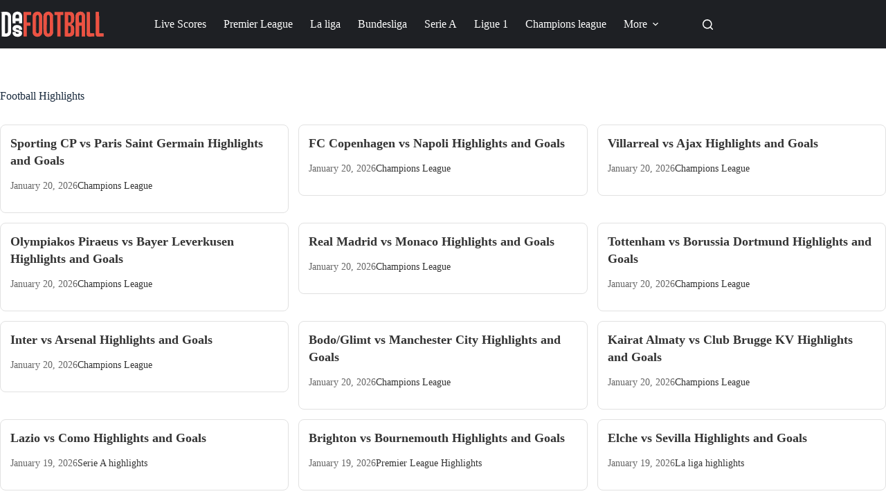

--- FILE ---
content_type: text/html; charset=UTF-8
request_url: https://dasfootball.com/
body_size: 22506
content:
<!doctype html>
<html lang="en-US">
<head>
	
	<meta charset="UTF-8">
	<meta name="viewport" content="width=device-width, initial-scale=1, maximum-scale=5, viewport-fit=cover">
	<link rel="profile" href="https://gmpg.org/xfn/11">

	<meta name='robots' content='index, follow, max-image-preview:large, max-snippet:-1, max-video-preview:-1' />

	<!-- This site is optimized with the Yoast SEO Premium plugin v26.6 (Yoast SEO v26.6) - https://yoast.com/wordpress/plugins/seo/ -->
	<title>Watch Latest Football/Soccer Highlights - DasFootball</title><link rel="preload" href="https://dasfootball.com/wp-content/uploads/2025/01/Dasfootball.svg" as="image" fetchpriority="high">
<link data-rocket-prefetch href="https://fonts.googleapis.com" rel="dns-prefetch">
<link data-rocket-prefetch href="https://pagead2.googlesyndication.com" rel="dns-prefetch">
<link data-rocket-prefetch href="https://www.gstatic.com" rel="dns-prefetch">
<link data-rocket-prefetch href="https://www.googletagmanager.com" rel="dns-prefetch">
<link data-rocket-prefetch href="https://player.viads.com" rel="dns-prefetch">
<link data-rocket-prefetch href="https://fundingchoicesmessages.google.com" rel="dns-prefetch">
<link data-rocket-prefetch href="https://cdn.viads.net" rel="dns-prefetch">
<link data-rocket-prefetch href="https://securepubads.g.doubleclick.net" rel="dns-prefetch">
<link data-rocket-prefetch href="https://www.google.com" rel="dns-prefetch">
<link data-rocket-prefetch href="https://ep2.adtrafficquality.google" rel="dns-prefetch">
	<meta name="description" content="Latest football highlights from the Premier League, La Liga, Serie A, and more. Watch goals, match Predictions, Highlightsfootball &amp; Hoofoot!" />
	<link rel="canonical" href="https://dasfootball.com/" />
	<meta property="og:locale" content="en_US" />
	<meta property="og:type" content="website" />
	<meta property="og:title" content="Home" />
	<meta property="og:description" content="Latest football highlights from the Premier League, La Liga, Serie A, and more. Watch goals, match Predictions, Highlightsfootball &amp; Hoofoot!" />
	<meta property="og:url" content="https://dasfootball.com/" />
	<meta property="og:site_name" content="DasFootball" />
	<meta property="article:publisher" content="https://www.facebook.com/dasfootball" />
	<meta property="article:modified_time" content="2025-12-26T11:57:02+00:00" />
	<meta property="og:image" content="https://dasfootball.com/wp-content/uploads/2025/01/Dasfootball-Social.webp" />
	<meta property="og:image:width" content="1000" />
	<meta property="og:image:height" content="749" />
	<meta property="og:image:type" content="image/webp" />
	<meta name="twitter:card" content="summary_large_image" />
	<meta name="twitter:site" content="@kickoffpredict" />
	<script type="application/ld+json" class="yoast-schema-graph">{"@context":"https://schema.org","@graph":[{"@type":"WebPage","@id":"https://dasfootball.com/","url":"https://dasfootball.com/","name":"Watch Latest Football/Soccer Highlights - DasFootball","isPartOf":{"@id":"https://dasfootball.com/#website"},"about":{"@id":"https://dasfootball.com/#organization"},"primaryImageOfPage":{"@id":"https://dasfootball.com/#primaryimage"},"image":{"@id":"https://dasfootball.com/#primaryimage"},"thumbnailUrl":"https://dasfootball.com/wp-content/uploads/2025/01/Dasfootball-Social.webp","datePublished":"2023-05-25T20:16:53+00:00","dateModified":"2025-12-26T11:57:02+00:00","description":"Latest football highlights from the Premier League, La Liga, Serie A, and more. Watch goals, match Predictions, Highlightsfootball & Hoofoot!","breadcrumb":{"@id":"https://dasfootball.com/#breadcrumb"},"inLanguage":"en-US","potentialAction":[{"@type":"ReadAction","target":["https://dasfootball.com/"]}]},{"@type":"ImageObject","inLanguage":"en-US","@id":"https://dasfootball.com/#primaryimage","url":"https://dasfootball.com/wp-content/uploads/2025/01/Dasfootball-Social.webp","contentUrl":"https://dasfootball.com/wp-content/uploads/2025/01/Dasfootball-Social.webp","width":1000,"height":749,"caption":"Football Highlights"},{"@type":"BreadcrumbList","@id":"https://dasfootball.com/#breadcrumb","itemListElement":[{"@type":"ListItem","position":1,"name":"Home"}]},{"@type":"WebSite","@id":"https://dasfootball.com/#website","url":"https://dasfootball.com/","name":"DasFootball","description":"Your HighlightsFootball","publisher":{"@id":"https://dasfootball.com/#organization"},"potentialAction":[{"@type":"SearchAction","target":{"@type":"EntryPoint","urlTemplate":"https://dasfootball.com/?s={search_term_string}"},"query-input":{"@type":"PropertyValueSpecification","valueRequired":true,"valueName":"search_term_string"}}],"inLanguage":"en-US"},{"@type":"Organization","@id":"https://dasfootball.com/#organization","name":"DasFootball","url":"https://dasfootball.com/","logo":{"@type":"ImageObject","inLanguage":"en-US","@id":"https://dasfootball.com/#/schema/logo/image/","url":"","contentUrl":"","caption":"DasFootball"},"image":{"@id":"https://dasfootball.com/#/schema/logo/image/"},"sameAs":["https://www.facebook.com/dasfootball","https://x.com/kickoffpredict"]}]}</script>
	<!-- / Yoast SEO Premium plugin. -->


<link rel='dns-prefetch' href='//www.google.com' />
<link rel='dns-prefetch' href='//cdn.fluidplayer.com' />

<link rel="alternate" type="application/rss+xml" title="DasFootball &raquo; Feed" href="https://dasfootball.com/feed/" />
<link rel="alternate" type="application/rss+xml" title="DasFootball &raquo; Comments Feed" href="https://dasfootball.com/comments/feed/" />
<link rel="alternate" type="application/rss+xml" title="DasFootball &raquo; Home Comments Feed" href="https://dasfootball.com/home/feed/" />
<link rel="alternate" title="oEmbed (JSON)" type="application/json+oembed" href="https://dasfootball.com/wp-json/oembed/1.0/embed?url=https%3A%2F%2Fdasfootball.com%2F" />
<link rel="alternate" title="oEmbed (XML)" type="text/xml+oembed" href="https://dasfootball.com/wp-json/oembed/1.0/embed?url=https%3A%2F%2Fdasfootball.com%2F&#038;format=xml" />
<style id='wp-img-auto-sizes-contain-inline-css'>
img:is([sizes=auto i],[sizes^="auto," i]){contain-intrinsic-size:3000px 1500px}
/*# sourceURL=wp-img-auto-sizes-contain-inline-css */
</style>
<link data-minify="1" rel='stylesheet' id='blocksy-dynamic-global-css' href='https://dasfootball.com/wp-content/cache/min/1/wp-content/uploads/blocksy/css/global.css?ver=1768953677' media='all' />
<link data-minify="1" rel='stylesheet' id='dashicons-css' href='https://dasfootball.com/wp-content/cache/min/1/wp-includes/css/dashicons.min.css?ver=1768953677' media='all' />
<style id='dashicons-inline-css'>

            .kp-upcoming-games {opacity: 0;}
            .kp-upcoming-games.loaded {opacity: 1;transition: opacity 0.1s;}
        

            .kp-upcoming-games {opacity: 0;}
            .kp-upcoming-games.loaded {opacity: 1;transition: opacity 0.1s;}
        

            .kp-upcoming-games {opacity: 0;}
            .kp-upcoming-games.loaded {opacity: 1;transition: opacity 0.1s;}
        
/*# sourceURL=dashicons-inline-css */
</style>
<link data-minify="1" rel='stylesheet' id='kickoff-predictions-fixture-css' href='https://dasfootball.com/wp-content/cache/min/1/wp-content/plugins/kickoff-predictions/public/css/fixture-styles.css?ver=1768953677' media='all' />
<link data-minify="1" rel='stylesheet' id='kickoff-predictions-upcoming-games-css' href='https://dasfootball.com/wp-content/cache/min/1/wp-content/plugins/kickoff-predictions/public/css/upcoming-games.css?ver=1768953677' media='all' />
<style id='kickoff-predictions-upcoming-games-inline-css'>

            .kp-upcoming-games .dashicons,
            .kp-fixture-block .dashicons {
                width: 20px !important;
                height: 20px !important;
                font-size: 20px !important;
            }
        

            .kp-upcoming-games .dashicons,
            .kp-fixture-block .dashicons {
                width: 20px !important;
                height: 20px !important;
                font-size: 20px !important;
            }
        

            .kp-upcoming-games .dashicons,
            .kp-fixture-block .dashicons {
                width: 20px !important;
                height: 20px !important;
                font-size: 20px !important;
            }
        
/*# sourceURL=kickoff-predictions-upcoming-games-inline-css */
</style>
<link data-minify="1" rel='stylesheet' id='kickoff-predictions-lineup-css' href='https://dasfootball.com/wp-content/cache/min/1/wp-content/plugins/kickoff-predictions/public/css/lineup.css?ver=1768953677' media='all' />
<link rel='stylesheet' id='wp-block-library-css' href='https://dasfootball.com/wp-includes/css/dist/block-library/style.min.css?ver=6.9' media='all' />
<style id='global-styles-inline-css'>
:root{--wp--preset--aspect-ratio--square: 1;--wp--preset--aspect-ratio--4-3: 4/3;--wp--preset--aspect-ratio--3-4: 3/4;--wp--preset--aspect-ratio--3-2: 3/2;--wp--preset--aspect-ratio--2-3: 2/3;--wp--preset--aspect-ratio--16-9: 16/9;--wp--preset--aspect-ratio--9-16: 9/16;--wp--preset--color--black: #000000;--wp--preset--color--cyan-bluish-gray: #abb8c3;--wp--preset--color--white: #ffffff;--wp--preset--color--pale-pink: #f78da7;--wp--preset--color--vivid-red: #cf2e2e;--wp--preset--color--luminous-vivid-orange: #ff6900;--wp--preset--color--luminous-vivid-amber: #fcb900;--wp--preset--color--light-green-cyan: #7bdcb5;--wp--preset--color--vivid-green-cyan: #00d084;--wp--preset--color--pale-cyan-blue: #8ed1fc;--wp--preset--color--vivid-cyan-blue: #0693e3;--wp--preset--color--vivid-purple: #9b51e0;--wp--preset--color--palette-color-1: var(--theme-palette-color-1, #2872fa);--wp--preset--color--palette-color-2: var(--theme-palette-color-2, #1559ed);--wp--preset--color--palette-color-3: var(--theme-palette-color-3, #3A4F66);--wp--preset--color--palette-color-4: var(--theme-palette-color-4, #192a3d);--wp--preset--color--palette-color-5: var(--theme-palette-color-5, #e1e8ed);--wp--preset--color--palette-color-6: var(--theme-palette-color-6, #f2f5f7);--wp--preset--color--palette-color-7: var(--theme-palette-color-7, #FAFBFC);--wp--preset--color--palette-color-8: var(--theme-palette-color-8, #ffffff);--wp--preset--color--palette-color-9: var(--theme-palette-color-9, #0CAB81);--wp--preset--gradient--vivid-cyan-blue-to-vivid-purple: linear-gradient(135deg,rgb(6,147,227) 0%,rgb(155,81,224) 100%);--wp--preset--gradient--light-green-cyan-to-vivid-green-cyan: linear-gradient(135deg,rgb(122,220,180) 0%,rgb(0,208,130) 100%);--wp--preset--gradient--luminous-vivid-amber-to-luminous-vivid-orange: linear-gradient(135deg,rgb(252,185,0) 0%,rgb(255,105,0) 100%);--wp--preset--gradient--luminous-vivid-orange-to-vivid-red: linear-gradient(135deg,rgb(255,105,0) 0%,rgb(207,46,46) 100%);--wp--preset--gradient--very-light-gray-to-cyan-bluish-gray: linear-gradient(135deg,rgb(238,238,238) 0%,rgb(169,184,195) 100%);--wp--preset--gradient--cool-to-warm-spectrum: linear-gradient(135deg,rgb(74,234,220) 0%,rgb(151,120,209) 20%,rgb(207,42,186) 40%,rgb(238,44,130) 60%,rgb(251,105,98) 80%,rgb(254,248,76) 100%);--wp--preset--gradient--blush-light-purple: linear-gradient(135deg,rgb(255,206,236) 0%,rgb(152,150,240) 100%);--wp--preset--gradient--blush-bordeaux: linear-gradient(135deg,rgb(254,205,165) 0%,rgb(254,45,45) 50%,rgb(107,0,62) 100%);--wp--preset--gradient--luminous-dusk: linear-gradient(135deg,rgb(255,203,112) 0%,rgb(199,81,192) 50%,rgb(65,88,208) 100%);--wp--preset--gradient--pale-ocean: linear-gradient(135deg,rgb(255,245,203) 0%,rgb(182,227,212) 50%,rgb(51,167,181) 100%);--wp--preset--gradient--electric-grass: linear-gradient(135deg,rgb(202,248,128) 0%,rgb(113,206,126) 100%);--wp--preset--gradient--midnight: linear-gradient(135deg,rgb(2,3,129) 0%,rgb(40,116,252) 100%);--wp--preset--gradient--juicy-peach: linear-gradient(to right, #ffecd2 0%, #fcb69f 100%);--wp--preset--gradient--young-passion: linear-gradient(to right, #ff8177 0%, #ff867a 0%, #ff8c7f 21%, #f99185 52%, #cf556c 78%, #b12a5b 100%);--wp--preset--gradient--true-sunset: linear-gradient(to right, #fa709a 0%, #fee140 100%);--wp--preset--gradient--morpheus-den: linear-gradient(to top, #30cfd0 0%, #330867 100%);--wp--preset--gradient--plum-plate: linear-gradient(135deg, #667eea 0%, #764ba2 100%);--wp--preset--gradient--aqua-splash: linear-gradient(15deg, #13547a 0%, #80d0c7 100%);--wp--preset--gradient--love-kiss: linear-gradient(to top, #ff0844 0%, #ffb199 100%);--wp--preset--gradient--new-retrowave: linear-gradient(to top, #3b41c5 0%, #a981bb 49%, #ffc8a9 100%);--wp--preset--gradient--plum-bath: linear-gradient(to top, #cc208e 0%, #6713d2 100%);--wp--preset--gradient--high-flight: linear-gradient(to right, #0acffe 0%, #495aff 100%);--wp--preset--gradient--teen-party: linear-gradient(-225deg, #FF057C 0%, #8D0B93 50%, #321575 100%);--wp--preset--gradient--fabled-sunset: linear-gradient(-225deg, #231557 0%, #44107A 29%, #FF1361 67%, #FFF800 100%);--wp--preset--gradient--arielle-smile: radial-gradient(circle 248px at center, #16d9e3 0%, #30c7ec 47%, #46aef7 100%);--wp--preset--gradient--itmeo-branding: linear-gradient(180deg, #2af598 0%, #009efd 100%);--wp--preset--gradient--deep-blue: linear-gradient(to right, #6a11cb 0%, #2575fc 100%);--wp--preset--gradient--strong-bliss: linear-gradient(to right, #f78ca0 0%, #f9748f 19%, #fd868c 60%, #fe9a8b 100%);--wp--preset--gradient--sweet-period: linear-gradient(to top, #3f51b1 0%, #5a55ae 13%, #7b5fac 25%, #8f6aae 38%, #a86aa4 50%, #cc6b8e 62%, #f18271 75%, #f3a469 87%, #f7c978 100%);--wp--preset--gradient--purple-division: linear-gradient(to top, #7028e4 0%, #e5b2ca 100%);--wp--preset--gradient--cold-evening: linear-gradient(to top, #0c3483 0%, #a2b6df 100%, #6b8cce 100%, #a2b6df 100%);--wp--preset--gradient--mountain-rock: linear-gradient(to right, #868f96 0%, #596164 100%);--wp--preset--gradient--desert-hump: linear-gradient(to top, #c79081 0%, #dfa579 100%);--wp--preset--gradient--ethernal-constance: linear-gradient(to top, #09203f 0%, #537895 100%);--wp--preset--gradient--happy-memories: linear-gradient(-60deg, #ff5858 0%, #f09819 100%);--wp--preset--gradient--grown-early: linear-gradient(to top, #0ba360 0%, #3cba92 100%);--wp--preset--gradient--morning-salad: linear-gradient(-225deg, #B7F8DB 0%, #50A7C2 100%);--wp--preset--gradient--night-call: linear-gradient(-225deg, #AC32E4 0%, #7918F2 48%, #4801FF 100%);--wp--preset--gradient--mind-crawl: linear-gradient(-225deg, #473B7B 0%, #3584A7 51%, #30D2BE 100%);--wp--preset--gradient--angel-care: linear-gradient(-225deg, #FFE29F 0%, #FFA99F 48%, #FF719A 100%);--wp--preset--gradient--juicy-cake: linear-gradient(to top, #e14fad 0%, #f9d423 100%);--wp--preset--gradient--rich-metal: linear-gradient(to right, #d7d2cc 0%, #304352 100%);--wp--preset--gradient--mole-hall: linear-gradient(-20deg, #616161 0%, #9bc5c3 100%);--wp--preset--gradient--cloudy-knoxville: linear-gradient(120deg, #fdfbfb 0%, #ebedee 100%);--wp--preset--gradient--soft-grass: linear-gradient(to top, #c1dfc4 0%, #deecdd 100%);--wp--preset--gradient--saint-petersburg: linear-gradient(135deg, #f5f7fa 0%, #c3cfe2 100%);--wp--preset--gradient--everlasting-sky: linear-gradient(135deg, #fdfcfb 0%, #e2d1c3 100%);--wp--preset--gradient--kind-steel: linear-gradient(-20deg, #e9defa 0%, #fbfcdb 100%);--wp--preset--gradient--over-sun: linear-gradient(60deg, #abecd6 0%, #fbed96 100%);--wp--preset--gradient--premium-white: linear-gradient(to top, #d5d4d0 0%, #d5d4d0 1%, #eeeeec 31%, #efeeec 75%, #e9e9e7 100%);--wp--preset--gradient--clean-mirror: linear-gradient(45deg, #93a5cf 0%, #e4efe9 100%);--wp--preset--gradient--wild-apple: linear-gradient(to top, #d299c2 0%, #fef9d7 100%);--wp--preset--gradient--snow-again: linear-gradient(to top, #e6e9f0 0%, #eef1f5 100%);--wp--preset--gradient--confident-cloud: linear-gradient(to top, #dad4ec 0%, #dad4ec 1%, #f3e7e9 100%);--wp--preset--gradient--glass-water: linear-gradient(to top, #dfe9f3 0%, white 100%);--wp--preset--gradient--perfect-white: linear-gradient(-225deg, #E3FDF5 0%, #FFE6FA 100%);--wp--preset--font-size--small: 13px;--wp--preset--font-size--medium: 20px;--wp--preset--font-size--large: clamp(22px, 1.375rem + ((1vw - 3.2px) * 0.625), 30px);--wp--preset--font-size--x-large: clamp(30px, 1.875rem + ((1vw - 3.2px) * 1.563), 50px);--wp--preset--font-size--xx-large: clamp(45px, 2.813rem + ((1vw - 3.2px) * 2.734), 80px);--wp--preset--font-family--roboto: Roboto;--wp--preset--spacing--20: 0.44rem;--wp--preset--spacing--30: 0.67rem;--wp--preset--spacing--40: 1rem;--wp--preset--spacing--50: 1.5rem;--wp--preset--spacing--60: 2.25rem;--wp--preset--spacing--70: 3.38rem;--wp--preset--spacing--80: 5.06rem;--wp--preset--shadow--natural: 6px 6px 9px rgba(0, 0, 0, 0.2);--wp--preset--shadow--deep: 12px 12px 50px rgba(0, 0, 0, 0.4);--wp--preset--shadow--sharp: 6px 6px 0px rgba(0, 0, 0, 0.2);--wp--preset--shadow--outlined: 6px 6px 0px -3px rgb(255, 255, 255), 6px 6px rgb(0, 0, 0);--wp--preset--shadow--crisp: 6px 6px 0px rgb(0, 0, 0);}:root { --wp--style--global--content-size: var(--theme-block-max-width);--wp--style--global--wide-size: var(--theme-block-wide-max-width); }:where(body) { margin: 0; }.wp-site-blocks > .alignleft { float: left; margin-right: 2em; }.wp-site-blocks > .alignright { float: right; margin-left: 2em; }.wp-site-blocks > .aligncenter { justify-content: center; margin-left: auto; margin-right: auto; }:where(.wp-site-blocks) > * { margin-block-start: var(--theme-content-spacing); margin-block-end: 0; }:where(.wp-site-blocks) > :first-child { margin-block-start: 0; }:where(.wp-site-blocks) > :last-child { margin-block-end: 0; }:root { --wp--style--block-gap: var(--theme-content-spacing); }:root :where(.is-layout-flow) > :first-child{margin-block-start: 0;}:root :where(.is-layout-flow) > :last-child{margin-block-end: 0;}:root :where(.is-layout-flow) > *{margin-block-start: var(--theme-content-spacing);margin-block-end: 0;}:root :where(.is-layout-constrained) > :first-child{margin-block-start: 0;}:root :where(.is-layout-constrained) > :last-child{margin-block-end: 0;}:root :where(.is-layout-constrained) > *{margin-block-start: var(--theme-content-spacing);margin-block-end: 0;}:root :where(.is-layout-flex){gap: var(--theme-content-spacing);}:root :where(.is-layout-grid){gap: var(--theme-content-spacing);}.is-layout-flow > .alignleft{float: left;margin-inline-start: 0;margin-inline-end: 2em;}.is-layout-flow > .alignright{float: right;margin-inline-start: 2em;margin-inline-end: 0;}.is-layout-flow > .aligncenter{margin-left: auto !important;margin-right: auto !important;}.is-layout-constrained > .alignleft{float: left;margin-inline-start: 0;margin-inline-end: 2em;}.is-layout-constrained > .alignright{float: right;margin-inline-start: 2em;margin-inline-end: 0;}.is-layout-constrained > .aligncenter{margin-left: auto !important;margin-right: auto !important;}.is-layout-constrained > :where(:not(.alignleft):not(.alignright):not(.alignfull)){max-width: var(--wp--style--global--content-size);margin-left: auto !important;margin-right: auto !important;}.is-layout-constrained > .alignwide{max-width: var(--wp--style--global--wide-size);}body .is-layout-flex{display: flex;}.is-layout-flex{flex-wrap: wrap;align-items: center;}.is-layout-flex > :is(*, div){margin: 0;}body .is-layout-grid{display: grid;}.is-layout-grid > :is(*, div){margin: 0;}body{padding-top: 0px;padding-right: 0px;padding-bottom: 0px;padding-left: 0px;}:root :where(.wp-element-button, .wp-block-button__link){font-style: inherit;font-weight: inherit;letter-spacing: inherit;text-transform: inherit;}.has-black-color{color: var(--wp--preset--color--black) !important;}.has-cyan-bluish-gray-color{color: var(--wp--preset--color--cyan-bluish-gray) !important;}.has-white-color{color: var(--wp--preset--color--white) !important;}.has-pale-pink-color{color: var(--wp--preset--color--pale-pink) !important;}.has-vivid-red-color{color: var(--wp--preset--color--vivid-red) !important;}.has-luminous-vivid-orange-color{color: var(--wp--preset--color--luminous-vivid-orange) !important;}.has-luminous-vivid-amber-color{color: var(--wp--preset--color--luminous-vivid-amber) !important;}.has-light-green-cyan-color{color: var(--wp--preset--color--light-green-cyan) !important;}.has-vivid-green-cyan-color{color: var(--wp--preset--color--vivid-green-cyan) !important;}.has-pale-cyan-blue-color{color: var(--wp--preset--color--pale-cyan-blue) !important;}.has-vivid-cyan-blue-color{color: var(--wp--preset--color--vivid-cyan-blue) !important;}.has-vivid-purple-color{color: var(--wp--preset--color--vivid-purple) !important;}.has-palette-color-1-color{color: var(--wp--preset--color--palette-color-1) !important;}.has-palette-color-2-color{color: var(--wp--preset--color--palette-color-2) !important;}.has-palette-color-3-color{color: var(--wp--preset--color--palette-color-3) !important;}.has-palette-color-4-color{color: var(--wp--preset--color--palette-color-4) !important;}.has-palette-color-5-color{color: var(--wp--preset--color--palette-color-5) !important;}.has-palette-color-6-color{color: var(--wp--preset--color--palette-color-6) !important;}.has-palette-color-7-color{color: var(--wp--preset--color--palette-color-7) !important;}.has-palette-color-8-color{color: var(--wp--preset--color--palette-color-8) !important;}.has-palette-color-9-color{color: var(--wp--preset--color--palette-color-9) !important;}.has-black-background-color{background-color: var(--wp--preset--color--black) !important;}.has-cyan-bluish-gray-background-color{background-color: var(--wp--preset--color--cyan-bluish-gray) !important;}.has-white-background-color{background-color: var(--wp--preset--color--white) !important;}.has-pale-pink-background-color{background-color: var(--wp--preset--color--pale-pink) !important;}.has-vivid-red-background-color{background-color: var(--wp--preset--color--vivid-red) !important;}.has-luminous-vivid-orange-background-color{background-color: var(--wp--preset--color--luminous-vivid-orange) !important;}.has-luminous-vivid-amber-background-color{background-color: var(--wp--preset--color--luminous-vivid-amber) !important;}.has-light-green-cyan-background-color{background-color: var(--wp--preset--color--light-green-cyan) !important;}.has-vivid-green-cyan-background-color{background-color: var(--wp--preset--color--vivid-green-cyan) !important;}.has-pale-cyan-blue-background-color{background-color: var(--wp--preset--color--pale-cyan-blue) !important;}.has-vivid-cyan-blue-background-color{background-color: var(--wp--preset--color--vivid-cyan-blue) !important;}.has-vivid-purple-background-color{background-color: var(--wp--preset--color--vivid-purple) !important;}.has-palette-color-1-background-color{background-color: var(--wp--preset--color--palette-color-1) !important;}.has-palette-color-2-background-color{background-color: var(--wp--preset--color--palette-color-2) !important;}.has-palette-color-3-background-color{background-color: var(--wp--preset--color--palette-color-3) !important;}.has-palette-color-4-background-color{background-color: var(--wp--preset--color--palette-color-4) !important;}.has-palette-color-5-background-color{background-color: var(--wp--preset--color--palette-color-5) !important;}.has-palette-color-6-background-color{background-color: var(--wp--preset--color--palette-color-6) !important;}.has-palette-color-7-background-color{background-color: var(--wp--preset--color--palette-color-7) !important;}.has-palette-color-8-background-color{background-color: var(--wp--preset--color--palette-color-8) !important;}.has-palette-color-9-background-color{background-color: var(--wp--preset--color--palette-color-9) !important;}.has-black-border-color{border-color: var(--wp--preset--color--black) !important;}.has-cyan-bluish-gray-border-color{border-color: var(--wp--preset--color--cyan-bluish-gray) !important;}.has-white-border-color{border-color: var(--wp--preset--color--white) !important;}.has-pale-pink-border-color{border-color: var(--wp--preset--color--pale-pink) !important;}.has-vivid-red-border-color{border-color: var(--wp--preset--color--vivid-red) !important;}.has-luminous-vivid-orange-border-color{border-color: var(--wp--preset--color--luminous-vivid-orange) !important;}.has-luminous-vivid-amber-border-color{border-color: var(--wp--preset--color--luminous-vivid-amber) !important;}.has-light-green-cyan-border-color{border-color: var(--wp--preset--color--light-green-cyan) !important;}.has-vivid-green-cyan-border-color{border-color: var(--wp--preset--color--vivid-green-cyan) !important;}.has-pale-cyan-blue-border-color{border-color: var(--wp--preset--color--pale-cyan-blue) !important;}.has-vivid-cyan-blue-border-color{border-color: var(--wp--preset--color--vivid-cyan-blue) !important;}.has-vivid-purple-border-color{border-color: var(--wp--preset--color--vivid-purple) !important;}.has-palette-color-1-border-color{border-color: var(--wp--preset--color--palette-color-1) !important;}.has-palette-color-2-border-color{border-color: var(--wp--preset--color--palette-color-2) !important;}.has-palette-color-3-border-color{border-color: var(--wp--preset--color--palette-color-3) !important;}.has-palette-color-4-border-color{border-color: var(--wp--preset--color--palette-color-4) !important;}.has-palette-color-5-border-color{border-color: var(--wp--preset--color--palette-color-5) !important;}.has-palette-color-6-border-color{border-color: var(--wp--preset--color--palette-color-6) !important;}.has-palette-color-7-border-color{border-color: var(--wp--preset--color--palette-color-7) !important;}.has-palette-color-8-border-color{border-color: var(--wp--preset--color--palette-color-8) !important;}.has-palette-color-9-border-color{border-color: var(--wp--preset--color--palette-color-9) !important;}.has-vivid-cyan-blue-to-vivid-purple-gradient-background{background: var(--wp--preset--gradient--vivid-cyan-blue-to-vivid-purple) !important;}.has-light-green-cyan-to-vivid-green-cyan-gradient-background{background: var(--wp--preset--gradient--light-green-cyan-to-vivid-green-cyan) !important;}.has-luminous-vivid-amber-to-luminous-vivid-orange-gradient-background{background: var(--wp--preset--gradient--luminous-vivid-amber-to-luminous-vivid-orange) !important;}.has-luminous-vivid-orange-to-vivid-red-gradient-background{background: var(--wp--preset--gradient--luminous-vivid-orange-to-vivid-red) !important;}.has-very-light-gray-to-cyan-bluish-gray-gradient-background{background: var(--wp--preset--gradient--very-light-gray-to-cyan-bluish-gray) !important;}.has-cool-to-warm-spectrum-gradient-background{background: var(--wp--preset--gradient--cool-to-warm-spectrum) !important;}.has-blush-light-purple-gradient-background{background: var(--wp--preset--gradient--blush-light-purple) !important;}.has-blush-bordeaux-gradient-background{background: var(--wp--preset--gradient--blush-bordeaux) !important;}.has-luminous-dusk-gradient-background{background: var(--wp--preset--gradient--luminous-dusk) !important;}.has-pale-ocean-gradient-background{background: var(--wp--preset--gradient--pale-ocean) !important;}.has-electric-grass-gradient-background{background: var(--wp--preset--gradient--electric-grass) !important;}.has-midnight-gradient-background{background: var(--wp--preset--gradient--midnight) !important;}.has-juicy-peach-gradient-background{background: var(--wp--preset--gradient--juicy-peach) !important;}.has-young-passion-gradient-background{background: var(--wp--preset--gradient--young-passion) !important;}.has-true-sunset-gradient-background{background: var(--wp--preset--gradient--true-sunset) !important;}.has-morpheus-den-gradient-background{background: var(--wp--preset--gradient--morpheus-den) !important;}.has-plum-plate-gradient-background{background: var(--wp--preset--gradient--plum-plate) !important;}.has-aqua-splash-gradient-background{background: var(--wp--preset--gradient--aqua-splash) !important;}.has-love-kiss-gradient-background{background: var(--wp--preset--gradient--love-kiss) !important;}.has-new-retrowave-gradient-background{background: var(--wp--preset--gradient--new-retrowave) !important;}.has-plum-bath-gradient-background{background: var(--wp--preset--gradient--plum-bath) !important;}.has-high-flight-gradient-background{background: var(--wp--preset--gradient--high-flight) !important;}.has-teen-party-gradient-background{background: var(--wp--preset--gradient--teen-party) !important;}.has-fabled-sunset-gradient-background{background: var(--wp--preset--gradient--fabled-sunset) !important;}.has-arielle-smile-gradient-background{background: var(--wp--preset--gradient--arielle-smile) !important;}.has-itmeo-branding-gradient-background{background: var(--wp--preset--gradient--itmeo-branding) !important;}.has-deep-blue-gradient-background{background: var(--wp--preset--gradient--deep-blue) !important;}.has-strong-bliss-gradient-background{background: var(--wp--preset--gradient--strong-bliss) !important;}.has-sweet-period-gradient-background{background: var(--wp--preset--gradient--sweet-period) !important;}.has-purple-division-gradient-background{background: var(--wp--preset--gradient--purple-division) !important;}.has-cold-evening-gradient-background{background: var(--wp--preset--gradient--cold-evening) !important;}.has-mountain-rock-gradient-background{background: var(--wp--preset--gradient--mountain-rock) !important;}.has-desert-hump-gradient-background{background: var(--wp--preset--gradient--desert-hump) !important;}.has-ethernal-constance-gradient-background{background: var(--wp--preset--gradient--ethernal-constance) !important;}.has-happy-memories-gradient-background{background: var(--wp--preset--gradient--happy-memories) !important;}.has-grown-early-gradient-background{background: var(--wp--preset--gradient--grown-early) !important;}.has-morning-salad-gradient-background{background: var(--wp--preset--gradient--morning-salad) !important;}.has-night-call-gradient-background{background: var(--wp--preset--gradient--night-call) !important;}.has-mind-crawl-gradient-background{background: var(--wp--preset--gradient--mind-crawl) !important;}.has-angel-care-gradient-background{background: var(--wp--preset--gradient--angel-care) !important;}.has-juicy-cake-gradient-background{background: var(--wp--preset--gradient--juicy-cake) !important;}.has-rich-metal-gradient-background{background: var(--wp--preset--gradient--rich-metal) !important;}.has-mole-hall-gradient-background{background: var(--wp--preset--gradient--mole-hall) !important;}.has-cloudy-knoxville-gradient-background{background: var(--wp--preset--gradient--cloudy-knoxville) !important;}.has-soft-grass-gradient-background{background: var(--wp--preset--gradient--soft-grass) !important;}.has-saint-petersburg-gradient-background{background: var(--wp--preset--gradient--saint-petersburg) !important;}.has-everlasting-sky-gradient-background{background: var(--wp--preset--gradient--everlasting-sky) !important;}.has-kind-steel-gradient-background{background: var(--wp--preset--gradient--kind-steel) !important;}.has-over-sun-gradient-background{background: var(--wp--preset--gradient--over-sun) !important;}.has-premium-white-gradient-background{background: var(--wp--preset--gradient--premium-white) !important;}.has-clean-mirror-gradient-background{background: var(--wp--preset--gradient--clean-mirror) !important;}.has-wild-apple-gradient-background{background: var(--wp--preset--gradient--wild-apple) !important;}.has-snow-again-gradient-background{background: var(--wp--preset--gradient--snow-again) !important;}.has-confident-cloud-gradient-background{background: var(--wp--preset--gradient--confident-cloud) !important;}.has-glass-water-gradient-background{background: var(--wp--preset--gradient--glass-water) !important;}.has-perfect-white-gradient-background{background: var(--wp--preset--gradient--perfect-white) !important;}.has-small-font-size{font-size: var(--wp--preset--font-size--small) !important;}.has-medium-font-size{font-size: var(--wp--preset--font-size--medium) !important;}.has-large-font-size{font-size: var(--wp--preset--font-size--large) !important;}.has-x-large-font-size{font-size: var(--wp--preset--font-size--x-large) !important;}.has-xx-large-font-size{font-size: var(--wp--preset--font-size--xx-large) !important;}.has-roboto-font-family{font-family: var(--wp--preset--font-family--roboto) !important;}
:root :where(.wp-block-pullquote){font-size: clamp(0.984em, 0.984rem + ((1vw - 0.2em) * 0.645), 1.5em);line-height: 1.6;}
/*# sourceURL=global-styles-inline-css */
</style>
<style id='cfx-inline-css'>
#cfx{box-sizing:border-box;max-width:700px;padding:5px}#cfx fieldset{margin:0;padding:10px 0;border:0}#cfx label{display:block;margin:0;padding:0 0 5px 0;border:0}#cfx .cfx-input input{display:block;box-sizing:border-box;margin:0;border-radius:2px}#cfx .cfx-textarea textarea{display:block;box-sizing:border-box;height:150px;min-height:100px;margin:0;resize:vertical;border-radius:2px}#cfx .cfx-checkbox{margin:5px 0;padding:2px 5px;border-radius:2px}#cfx .cfx-checkbox label,#cfx .cfx-checkbox input{display:inline-block;vertical-align:middle}#cfx .cfx-checkbox input{margin:0 5px 0 0;position:relative;top:-1px}#cfx .cfx-checkbox label{padding:0;font-weight:normal}#cfx .cfx-agree a{display:inline;vertical-align:initial}#cfx .cfx-button{box-sizing:border-box;position:relative;display:inline-block;margin:20px 0 10px 0;padding:15px 20px;color:#fff;font-weight:bold;text-align:center;text-decoration:none;border-radius:2px;cursor:pointer;border:0;background:#4285f4;background:-webkit-linear-gradient(to bottom,#4387fd,#4683ea);background:linear-gradient(to bottom,#4387fd,#4683ea);box-shadow:0 1px 3px rgba(0,0,0,0.12),0 1px 2px rgba(0,0,0,0.24);transition:all 0.3s cubic-bezier(0.25,0.8,0.25,1)}#cfx .cfx-button:hover{box-shadow:0 14px 28px rgba(0,0,0,0.25),0 10px 10px rgba(0,0,0,0.22)}#cfx .cfx-button:active{background:#3c78dc;background:-webkit-linear-gradient(to bottom,#3c7ae4,#3f76d3);background:linear-gradient(to bottom,#3c7ae4,#3f76d3);box-shadow:inset 0 0 3px rgba(0,0,0,0.5)}#cfx .cfx-extra pre,#cfx .cfx-extra pre code{word-wrap:break-word;overflow-wrap:break-word;white-space:-moz-pre-wrap;white-space:-pre-wrap;white-space:-o-pre-wrap;white-space:pre-wrap}#cfx .cfx-before-form,#cfx .cfx-before-results,#cfx .cfx-after-form,#cfx .cfx-after-results{padding:20px 0}#cfx .cfx-error{padding:5px 0}#cfx .cfx-errors,#cfx .cfx-success{margin:0 0 20px 0;padding:0 0 0 10px;border-left:10px solid #ff6f60}#cfx .cfx-success{border-color:#4ebaaa}#cfx .cfx-required input:not([type='checkbox']),#cfx .cfx-required textarea,#cfx .cfx-required .g-recaptcha,#cfx .cfx-required.cfx-checkbox{border:3px solid #ff6f60;border-left-width:10px}#cfx-noscript{color:red;font-weight:bold}#cfx .cfx-reset{display:none}#cfx .cfx-disabled{background-color:#98a0ac;box-shadow:none;cursor:wait}#cfx .cfx-powered-by{margin:20px 0 0 0;padding:2px 0 0 20px;font-style:italic;font-size:14px;line-height:20px;opacity:0.7;background-position:left center;background-size:14px 14px;background-repeat:no-repeat}@media only screen and (max-width:600px){#cfx .cfx-input input,#cfx .cfx-textarea textarea{width:100%}}
/*# sourceURL=cfx-inline-css */
</style>
<link data-minify="1" rel='stylesheet' id='grid-posts-style-css' href='https://dasfootball.com/wp-content/cache/min/1/wp-content/plugins/grid-posts/assets/css/grid-posts.css?ver=1768953677' media='all' />
<link data-minify="1" rel='stylesheet' id='kickoff-predictions-voting-css' href='https://dasfootball.com/wp-content/cache/min/1/wp-content/plugins/kickoff-predictions/public/css/kickoff-voting.css?ver=1768953677' media='all' />
<link data-minify="1" rel='stylesheet' id='kickoff-predictions-standings-css' href='https://dasfootball.com/wp-content/cache/min/1/wp-content/plugins/kickoff-predictions/public/css/standings.css?ver=1768953677' media='all' />
<link data-minify="1" rel='stylesheet' id='kickoff-predictions-match-stats-css' href='https://dasfootball.com/wp-content/cache/min/1/wp-content/plugins/kickoff-predictions/public/css/match-stats.css?ver=1768953677' media='all' />
<link data-minify="1" rel='stylesheet' id='ct-main-styles-css' href='https://dasfootball.com/wp-content/cache/min/1/wp-content/themes/blocksy/static/bundle/main.min.css?ver=1768953677' media='all' />
<link data-minify="1" rel='stylesheet' id='wpdiscuz-frontend-css-css' href='https://dasfootball.com/wp-content/cache/min/1/wp-content/plugins/wpdiscuz/themes/default/style.css?ver=1768953677' media='all' />
<style id='wpdiscuz-frontend-css-inline-css'>
 #wpdcom .wpd-blog-administrator .wpd-comment-label{color:#ffffff;background-color:#00B38F;border:none}#wpdcom .wpd-blog-administrator .wpd-comment-author, #wpdcom .wpd-blog-administrator .wpd-comment-author a{color:#00B38F}#wpdcom.wpd-layout-1 .wpd-comment .wpd-blog-administrator .wpd-avatar img{border-color:#00B38F}#wpdcom.wpd-layout-2 .wpd-comment.wpd-reply .wpd-comment-wrap.wpd-blog-administrator{border-left:3px solid #00B38F}#wpdcom.wpd-layout-2 .wpd-comment .wpd-blog-administrator .wpd-avatar img{border-bottom-color:#00B38F}#wpdcom.wpd-layout-3 .wpd-blog-administrator .wpd-comment-subheader{border-top:1px dashed #00B38F}#wpdcom.wpd-layout-3 .wpd-reply .wpd-blog-administrator .wpd-comment-right{border-left:1px solid #00B38F}#wpdcom .wpd-blog-editor .wpd-comment-label{color:#ffffff;background-color:#00B38F;border:none}#wpdcom .wpd-blog-editor .wpd-comment-author, #wpdcom .wpd-blog-editor .wpd-comment-author a{color:#00B38F}#wpdcom.wpd-layout-1 .wpd-comment .wpd-blog-editor .wpd-avatar img{border-color:#00B38F}#wpdcom.wpd-layout-2 .wpd-comment.wpd-reply .wpd-comment-wrap.wpd-blog-editor{border-left:3px solid #00B38F}#wpdcom.wpd-layout-2 .wpd-comment .wpd-blog-editor .wpd-avatar img{border-bottom-color:#00B38F}#wpdcom.wpd-layout-3 .wpd-blog-editor .wpd-comment-subheader{border-top:1px dashed #00B38F}#wpdcom.wpd-layout-3 .wpd-reply .wpd-blog-editor .wpd-comment-right{border-left:1px solid #00B38F}#wpdcom .wpd-blog-author .wpd-comment-label{color:#ffffff;background-color:#00B38F;border:none}#wpdcom .wpd-blog-author .wpd-comment-author, #wpdcom .wpd-blog-author .wpd-comment-author a{color:#00B38F}#wpdcom.wpd-layout-1 .wpd-comment .wpd-blog-author .wpd-avatar img{border-color:#00B38F}#wpdcom.wpd-layout-2 .wpd-comment .wpd-blog-author .wpd-avatar img{border-bottom-color:#00B38F}#wpdcom.wpd-layout-3 .wpd-blog-author .wpd-comment-subheader{border-top:1px dashed #00B38F}#wpdcom.wpd-layout-3 .wpd-reply .wpd-blog-author .wpd-comment-right{border-left:1px solid #00B38F}#wpdcom .wpd-blog-contributor .wpd-comment-label{color:#ffffff;background-color:#00B38F;border:none}#wpdcom .wpd-blog-contributor .wpd-comment-author, #wpdcom .wpd-blog-contributor .wpd-comment-author a{color:#00B38F}#wpdcom.wpd-layout-1 .wpd-comment .wpd-blog-contributor .wpd-avatar img{border-color:#00B38F}#wpdcom.wpd-layout-2 .wpd-comment .wpd-blog-contributor .wpd-avatar img{border-bottom-color:#00B38F}#wpdcom.wpd-layout-3 .wpd-blog-contributor .wpd-comment-subheader{border-top:1px dashed #00B38F}#wpdcom.wpd-layout-3 .wpd-reply .wpd-blog-contributor .wpd-comment-right{border-left:1px solid #00B38F}#wpdcom .wpd-blog-subscriber .wpd-comment-label{color:#ffffff;background-color:#00B38F;border:none}#wpdcom .wpd-blog-subscriber .wpd-comment-author, #wpdcom .wpd-blog-subscriber .wpd-comment-author a{color:#00B38F}#wpdcom.wpd-layout-2 .wpd-comment .wpd-blog-subscriber .wpd-avatar img{border-bottom-color:#00B38F}#wpdcom.wpd-layout-3 .wpd-blog-subscriber .wpd-comment-subheader{border-top:1px dashed #00B38F}#wpdcom .wpd-blog-wpseo_manager .wpd-comment-label{color:#ffffff;background-color:#00B38F;border:none}#wpdcom .wpd-blog-wpseo_manager .wpd-comment-author, #wpdcom .wpd-blog-wpseo_manager .wpd-comment-author a{color:#00B38F}#wpdcom.wpd-layout-1 .wpd-comment .wpd-blog-wpseo_manager .wpd-avatar img{border-color:#00B38F}#wpdcom.wpd-layout-2 .wpd-comment .wpd-blog-wpseo_manager .wpd-avatar img{border-bottom-color:#00B38F}#wpdcom.wpd-layout-3 .wpd-blog-wpseo_manager .wpd-comment-subheader{border-top:1px dashed #00B38F}#wpdcom.wpd-layout-3 .wpd-reply .wpd-blog-wpseo_manager .wpd-comment-right{border-left:1px solid #00B38F}#wpdcom .wpd-blog-wpseo_editor .wpd-comment-label{color:#ffffff;background-color:#00B38F;border:none}#wpdcom .wpd-blog-wpseo_editor .wpd-comment-author, #wpdcom .wpd-blog-wpseo_editor .wpd-comment-author a{color:#00B38F}#wpdcom.wpd-layout-1 .wpd-comment .wpd-blog-wpseo_editor .wpd-avatar img{border-color:#00B38F}#wpdcom.wpd-layout-2 .wpd-comment .wpd-blog-wpseo_editor .wpd-avatar img{border-bottom-color:#00B38F}#wpdcom.wpd-layout-3 .wpd-blog-wpseo_editor .wpd-comment-subheader{border-top:1px dashed #00B38F}#wpdcom.wpd-layout-3 .wpd-reply .wpd-blog-wpseo_editor .wpd-comment-right{border-left:1px solid #00B38F}#wpdcom .wpd-blog-post_author .wpd-comment-label{color:#ffffff;background-color:#00B38F;border:none}#wpdcom .wpd-blog-post_author .wpd-comment-author, #wpdcom .wpd-blog-post_author .wpd-comment-author a{color:#00B38F}#wpdcom .wpd-blog-post_author .wpd-avatar img{border-color:#00B38F}#wpdcom.wpd-layout-1 .wpd-comment .wpd-blog-post_author .wpd-avatar img{border-color:#00B38F}#wpdcom.wpd-layout-2 .wpd-comment.wpd-reply .wpd-comment-wrap.wpd-blog-post_author{border-left:3px solid #00B38F}#wpdcom.wpd-layout-2 .wpd-comment .wpd-blog-post_author .wpd-avatar img{border-bottom-color:#00B38F}#wpdcom.wpd-layout-3 .wpd-blog-post_author .wpd-comment-subheader{border-top:1px dashed #00B38F}#wpdcom.wpd-layout-3 .wpd-reply .wpd-blog-post_author .wpd-comment-right{border-left:1px solid #00B38F}#wpdcom .wpd-blog-guest .wpd-comment-label{color:#ffffff;background-color:#00B38F;border:none}#wpdcom .wpd-blog-guest .wpd-comment-author, #wpdcom .wpd-blog-guest .wpd-comment-author a{color:#00B38F}#wpdcom.wpd-layout-3 .wpd-blog-guest .wpd-comment-subheader{border-top:1px dashed #00B38F}#comments, #respond, .comments-area, #wpdcom{}#wpdcom .ql-editor > *{color:#777777}#wpdcom .ql-editor::before{}#wpdcom .ql-toolbar{border:1px solid #DDDDDD;border-top:none}#wpdcom .ql-container{border:1px solid #DDDDDD;border-bottom:none}#wpdcom .wpd-form-row .wpdiscuz-item input[type="text"], #wpdcom .wpd-form-row .wpdiscuz-item input[type="email"], #wpdcom .wpd-form-row .wpdiscuz-item input[type="url"], #wpdcom .wpd-form-row .wpdiscuz-item input[type="color"], #wpdcom .wpd-form-row .wpdiscuz-item input[type="date"], #wpdcom .wpd-form-row .wpdiscuz-item input[type="datetime"], #wpdcom .wpd-form-row .wpdiscuz-item input[type="datetime-local"], #wpdcom .wpd-form-row .wpdiscuz-item input[type="month"], #wpdcom .wpd-form-row .wpdiscuz-item input[type="number"], #wpdcom .wpd-form-row .wpdiscuz-item input[type="time"], #wpdcom textarea, #wpdcom select{border:1px solid #DDDDDD;color:#777777}#wpdcom .wpd-form-row .wpdiscuz-item textarea{border:1px solid #DDDDDD}#wpdcom input::placeholder, #wpdcom textarea::placeholder, #wpdcom input::-moz-placeholder, #wpdcom textarea::-webkit-input-placeholder{}#wpdcom .wpd-comment-text{color:#777777}#wpdcom .wpd-thread-head .wpd-thread-info{border-bottom:2px solid #00B38F}#wpdcom .wpd-thread-head .wpd-thread-info.wpd-reviews-tab svg{fill:#00B38F}#wpdcom .wpd-thread-head .wpdiscuz-user-settings{border-bottom:2px solid #00B38F}#wpdcom .wpd-thread-head .wpdiscuz-user-settings:hover{color:#00B38F}#wpdcom .wpd-comment .wpd-follow-link:hover{color:#00B38F}#wpdcom .wpd-comment-status .wpd-sticky{color:#00B38F}#wpdcom .wpd-thread-filter .wpdf-active{color:#00B38F;border-bottom-color:#00B38F}#wpdcom .wpd-comment-info-bar{border:1px dashed #33c3a6;background:#e6f8f4}#wpdcom .wpd-comment-info-bar .wpd-current-view i{color:#00B38F}#wpdcom .wpd-filter-view-all:hover{background:#00B38F}#wpdcom .wpdiscuz-item .wpdiscuz-rating > label{color:#DDDDDD}#wpdcom .wpdiscuz-item .wpdiscuz-rating:not(:checked) > label:hover, .wpdiscuz-rating:not(:checked) > label:hover ~ label{}#wpdcom .wpdiscuz-item .wpdiscuz-rating > input ~ label:hover, #wpdcom .wpdiscuz-item .wpdiscuz-rating > input:not(:checked) ~ label:hover ~ label, #wpdcom .wpdiscuz-item .wpdiscuz-rating > input:not(:checked) ~ label:hover ~ label{color:#FFED85}#wpdcom .wpdiscuz-item .wpdiscuz-rating > input:checked ~ label:hover, #wpdcom .wpdiscuz-item .wpdiscuz-rating > input:checked ~ label:hover, #wpdcom .wpdiscuz-item .wpdiscuz-rating > label:hover ~ input:checked ~ label, #wpdcom .wpdiscuz-item .wpdiscuz-rating > input:checked + label:hover ~ label, #wpdcom .wpdiscuz-item .wpdiscuz-rating > input:checked ~ label:hover ~ label, .wpd-custom-field .wcf-active-star, #wpdcom .wpdiscuz-item .wpdiscuz-rating > input:checked ~ label{color:#FFD700}#wpd-post-rating .wpd-rating-wrap .wpd-rating-stars svg .wpd-star{fill:#DDDDDD}#wpd-post-rating .wpd-rating-wrap .wpd-rating-stars svg .wpd-active{fill:#FFD700}#wpd-post-rating .wpd-rating-wrap .wpd-rate-starts svg .wpd-star{fill:#DDDDDD}#wpd-post-rating .wpd-rating-wrap .wpd-rate-starts:hover svg .wpd-star{fill:#FFED85}#wpd-post-rating.wpd-not-rated .wpd-rating-wrap .wpd-rate-starts svg:hover ~ svg .wpd-star{fill:#DDDDDD}.wpdiscuz-post-rating-wrap .wpd-rating .wpd-rating-wrap .wpd-rating-stars svg .wpd-star{fill:#DDDDDD}.wpdiscuz-post-rating-wrap .wpd-rating .wpd-rating-wrap .wpd-rating-stars svg .wpd-active{fill:#FFD700}#wpdcom .wpd-comment .wpd-follow-active{color:#ff7a00}#wpdcom .page-numbers{color:#555;border:#555 1px solid}#wpdcom span.current{background:#555}#wpdcom.wpd-layout-1 .wpd-new-loaded-comment > .wpd-comment-wrap > .wpd-comment-right{background:#FFFAD6}#wpdcom.wpd-layout-2 .wpd-new-loaded-comment.wpd-comment > .wpd-comment-wrap > .wpd-comment-right{background:#FFFAD6}#wpdcom.wpd-layout-2 .wpd-new-loaded-comment.wpd-comment.wpd-reply > .wpd-comment-wrap > .wpd-comment-right{background:transparent}#wpdcom.wpd-layout-2 .wpd-new-loaded-comment.wpd-comment.wpd-reply > .wpd-comment-wrap{background:#FFFAD6}#wpdcom.wpd-layout-3 .wpd-new-loaded-comment.wpd-comment > .wpd-comment-wrap > .wpd-comment-right{background:#FFFAD6}#wpdcom .wpd-follow:hover i, #wpdcom .wpd-unfollow:hover i, #wpdcom .wpd-comment .wpd-follow-active:hover i{color:#00B38F}#wpdcom .wpdiscuz-readmore{cursor:pointer;color:#00B38F}.wpd-custom-field .wcf-pasiv-star, #wpcomm .wpdiscuz-item .wpdiscuz-rating > label{color:#DDDDDD}.wpd-wrapper .wpd-list-item.wpd-active{border-top:3px solid #00B38F}#wpdcom.wpd-layout-2 .wpd-comment.wpd-reply.wpd-unapproved-comment .wpd-comment-wrap{border-left:3px solid #FFFAD6}#wpdcom.wpd-layout-3 .wpd-comment.wpd-reply.wpd-unapproved-comment .wpd-comment-right{border-left:1px solid #FFFAD6}#wpdcom .wpd-prim-button{background-color:#07B290;color:#FFFFFF}#wpdcom .wpd_label__check i.wpdicon-on{color:#07B290;border:1px solid #83d9c8}#wpd-bubble-wrapper #wpd-bubble-all-comments-count{color:#1DB99A}#wpd-bubble-wrapper > div{background-color:#1DB99A}#wpd-bubble-wrapper > #wpd-bubble #wpd-bubble-add-message{background-color:#1DB99A}#wpd-bubble-wrapper > #wpd-bubble #wpd-bubble-add-message::before{border-left-color:#1DB99A;border-right-color:#1DB99A}#wpd-bubble-wrapper.wpd-right-corner > #wpd-bubble #wpd-bubble-add-message::before{border-left-color:#1DB99A;border-right-color:#1DB99A}.wpd-inline-icon-wrapper path.wpd-inline-icon-first{fill:#1DB99A}.wpd-inline-icon-count{background-color:#1DB99A}.wpd-inline-icon-count::before{border-right-color:#1DB99A}.wpd-inline-form-wrapper::before{border-bottom-color:#1DB99A}.wpd-inline-form-question{background-color:#1DB99A}.wpd-inline-form{background-color:#1DB99A}.wpd-last-inline-comments-wrapper{border-color:#1DB99A}.wpd-last-inline-comments-wrapper::before{border-bottom-color:#1DB99A}.wpd-last-inline-comments-wrapper .wpd-view-all-inline-comments{background:#1DB99A}.wpd-last-inline-comments-wrapper .wpd-view-all-inline-comments:hover,.wpd-last-inline-comments-wrapper .wpd-view-all-inline-comments:active,.wpd-last-inline-comments-wrapper .wpd-view-all-inline-comments:focus{background-color:#1DB99A}#wpdcom .ql-snow .ql-tooltip[data-mode="link"]::before{content:"Enter link:"}#wpdcom .ql-snow .ql-tooltip.ql-editing a.ql-action::after{content:"Save"}.comments-area{width:auto}
/*# sourceURL=wpdiscuz-frontend-css-inline-css */
</style>
<link data-minify="1" rel='stylesheet' id='wpdiscuz-fa-css' href='https://dasfootball.com/wp-content/cache/min/1/wp-content/plugins/wpdiscuz/assets/third-party/font-awesome-5.13.0/css/fa.min.css?ver=1768953677' media='all' />
<link rel='stylesheet' id='wpdiscuz-combo-css-css' href='https://dasfootball.com/wp-content/plugins/wpdiscuz/assets/css/wpdiscuz-combo.min.css?ver=6.9' media='all' />

		<!-- Global site tag (gtag.js) - Google Analytics v4 -->
		<script async src="https://www.googletagmanager.com/gtag/js?id=G-EZB3SMBGEP"></script>
		<script>
		window.dataLayer = window.dataLayer || [];
		function gtag(){dataLayer.push(arguments);}
		gtag('js', new Date());

		gtag('config', 'G-EZB3SMBGEP');

		</script>
		<!-- End Google Analytics v4 -->

		<script data-minify="1" src="https://dasfootball.com/wp-content/cache/min/1/wp-content/plugins/contact-form-x/js/cookies.js?ver=1768953677" id="cfx-cookies-js"></script>
<script src="https://dasfootball.com/wp-includes/js/jquery/jquery.min.js?ver=3.7.1" id="jquery-core-js"></script>
<script id="cfx-frontend-js-extra">
var contactFormX = {"cfxurl":"https://dasfootball.com/wp-content/plugins/contact-form-x/","ajaxurl":"https://dasfootball.com/wp-admin/admin-ajax.php","nonce":"f2cbcc2f05","sending":"Sending...","email":"show","carbon":"hide","challenge":"2","casing":"0","submit":"Send Message","rpublic":"6Ldqkl0mAAAAAHD9xlsdeJIBU0HB40HTwq_LWptF","renable":"1","rversion":"3","turnstile":"0","xhr":null};
//# sourceURL=cfx-frontend-js-extra
</script>
<script data-minify="1" src="https://dasfootball.com/wp-content/cache/min/1/wp-content/plugins/contact-form-x/js/frontend.js?ver=1768953677" id="cfx-frontend-js"></script>
<script data-minify="1" src="https://dasfootball.com/wp-content/cache/min/1/v3/current/fluidplayer.min.js?ver=1768953677" id="fluid-player-js-js"></script>
<link rel="https://api.w.org/" href="https://dasfootball.com/wp-json/" /><link rel="alternate" title="JSON" type="application/json" href="https://dasfootball.com/wp-json/wp/v2/pages/230" /><script>window.pmGAID="G-0Q9DVBJEW7";</script><script data-minify="1" async src="https://dasfootball.com/wp-content/cache/min/1/wp-content/plugins/perfmatters/js/analytics-minimal-v4.js?ver=1768953677"></script><script async src="https://pagead2.googlesyndication.com/pagead/js/adsbygoogle.js?client=ca-pub-2876300450167352"
     crossorigin="anonymous"></script>

<script>;(function () {
    var pageUrl = encodeURIComponent(window.top.location.href);
    var el = document.createElement('script');
    el.type = 'text/javascript';
    el.src = 'https://player.viads.com/tag/load-110596.js?page_url='+pageUrl;
    el.async = true;
    window.top.document.head.append(el);
  })()</script>

<script>;(function () {
    var pageUrl = encodeURIComponent(window.top.location.href);
    var el = document.createElement('script');
    el.type = 'text/javascript';
    el.src = 'https://player.viads.com/tag/load-111747.js?tag_id=v111747&page_url='+pageUrl;
    el.async = true;
    window.top.document.head.append(el);
  })()</script>
<noscript><link rel='stylesheet' href='https://dasfootball.com/wp-content/themes/blocksy/static/bundle/no-scripts.min.css' type='text/css'></noscript>
<script type="application/ld+json">{"@context":"https://schema.org","@type":"Blog","name":"DasFootball","description":"Your HighlightsFootball","url":"https://dasfootball.com","blogPost":[{"@type":"BlogPosting","headline":"Sporting CP vs Paris Saint Germain Highlights and Goals","description":"Watch extended highlights of Sporting CP and Paris Saint Germain, player stats, results and goals - (UEFA Champions League), January 20, 2026","url":"https://dasfootball.com/sporting-cp-paris-saint-germain-match-highlights-2026-01-20/","datePublished":"2026-01-20T23:59:57+00:00","dateModified":"2026-01-20T23:59:57+00:00","author":{"@type":"Person","name":"DasFootball"},"publisher":{"@type":"Organization","name":"DasFootball","url":"https://dasfootball.com"},"mainEntityOfPage":{"@type":"WebPage","@id":"https://dasfootball.com/sporting-cp-paris-saint-germain-match-highlights-2026-01-20/"},"articleSection":"Champions League"},{"@type":"BlogPosting","headline":"FC Copenhagen vs Napoli Highlights and Goals","description":"Watch extended highlights of FC Copenhagen and Napoli, player stats, results and goals - (UEFA Champions League), January 20, 2026","url":"https://dasfootball.com/fc-copenhagen-napoli-match-highlights-2026-01-20/","datePublished":"2026-01-20T23:07:14+00:00","dateModified":"2026-01-20T23:07:14+00:00","author":{"@type":"Person","name":"DasFootball"},"publisher":{"@type":"Organization","name":"DasFootball","url":"https://dasfootball.com"},"mainEntityOfPage":{"@type":"WebPage","@id":"https://dasfootball.com/fc-copenhagen-napoli-match-highlights-2026-01-20/"},"articleSection":"Champions League"},{"@type":"BlogPosting","headline":"Villarreal vs Ajax Highlights and Goals","description":"Watch extended highlights of Villarreal and Ajax, player stats, results and goals - (UEFA Champions League), January 20, 2026","url":"https://dasfootball.com/villarreal-ajax-match-highlights-2026-01-20/","datePublished":"2026-01-20T22:53:37+00:00","dateModified":"2026-01-20T22:53:37+00:00","author":{"@type":"Person","name":"DasFootball"},"publisher":{"@type":"Organization","name":"DasFootball","url":"https://dasfootball.com"},"mainEntityOfPage":{"@type":"WebPage","@id":"https://dasfootball.com/villarreal-ajax-match-highlights-2026-01-20/"},"articleSection":"Champions League"},{"@type":"BlogPosting","headline":"Olympiakos Piraeus vs Bayer Leverkusen Highlights and Goals","description":"Watch extended highlights of Olympiakos Piraeus and Bayer Leverkusen, player stats, results and goals - (UEFA Champions League), January 20, 2026","url":"https://dasfootball.com/olympiakos-piraeus-bayer-leverkusen-match-highlights-2026-01-20/","datePublished":"2026-01-20T22:46:33+00:00","dateModified":"2026-01-20T22:46:33+00:00","author":{"@type":"Person","name":"DasFootball"},"publisher":{"@type":"Organization","name":"DasFootball","url":"https://dasfootball.com"},"mainEntityOfPage":{"@type":"WebPage","@id":"https://dasfootball.com/olympiakos-piraeus-bayer-leverkusen-match-highlights-2026-01-20/"},"articleSection":"Champions League"},{"@type":"BlogPosting","headline":"Real Madrid vs Monaco Highlights and Goals","description":"Watch extended highlights of Real Madrid and Monaco, player stats, results and goals - (UEFA Champions League), January 20, 2026","url":"https://dasfootball.com/real-madrid-monaco-match-highlights-2026-01-20/","datePublished":"2026-01-20T22:28:59+00:00","dateModified":"2026-01-20T22:28:59+00:00","author":{"@type":"Person","name":"DasFootball"},"publisher":{"@type":"Organization","name":"DasFootball","url":"https://dasfootball.com"},"mainEntityOfPage":{"@type":"WebPage","@id":"https://dasfootball.com/real-madrid-monaco-match-highlights-2026-01-20/"},"articleSection":"Champions League"},{"@type":"BlogPosting","headline":"Tottenham vs Borussia Dortmund Highlights and Goals","description":"Watch extended highlights of Tottenham and Borussia Dortmund, player stats, results and goals - (UEFA Champions League), January 20, 2026","url":"https://dasfootball.com/tottenham-borussia-dortmund-match-highlights-2026-01-20/","datePublished":"2026-01-20T22:07:11+00:00","dateModified":"2026-01-20T22:07:11+00:00","author":{"@type":"Person","name":"DasFootball"},"publisher":{"@type":"Organization","name":"DasFootball","url":"https://dasfootball.com"},"mainEntityOfPage":{"@type":"WebPage","@id":"https://dasfootball.com/tottenham-borussia-dortmund-match-highlights-2026-01-20/"},"articleSection":"Champions League"},{"@type":"BlogPosting","headline":"Inter vs Arsenal Highlights and Goals","description":"Watch extended highlights of Inter and Arsenal, player stats, results and goals - (UEFA Champions League), January 20, 2026","url":"https://dasfootball.com/inter-arsenal-match-highlights-2026-01-20/","datePublished":"2026-01-20T22:01:14+00:00","dateModified":"2026-01-20T22:01:14+00:00","author":{"@type":"Person","name":"DasFootball"},"publisher":{"@type":"Organization","name":"DasFootball","url":"https://dasfootball.com"},"mainEntityOfPage":{"@type":"WebPage","@id":"https://dasfootball.com/inter-arsenal-match-highlights-2026-01-20/"},"articleSection":"Champions League"},{"@type":"BlogPosting","headline":"Bodo/Glimt vs Manchester City Highlights and Goals","description":"Watch extended highlights of Bodo/Glimt and Manchester City, player stats, results and goals - (UEFA Champions League), January 20, 2026","url":"https://dasfootball.com/bodo-glimt-manchester-city-match-highlights-2026-01-20/","datePublished":"2026-01-20T19:44:56+00:00","dateModified":"2026-01-20T19:44:56+00:00","author":{"@type":"Person","name":"DasFootball"},"publisher":{"@type":"Organization","name":"DasFootball","url":"https://dasfootball.com"},"mainEntityOfPage":{"@type":"WebPage","@id":"https://dasfootball.com/bodo-glimt-manchester-city-match-highlights-2026-01-20/"},"articleSection":"Champions League"},{"@type":"BlogPosting","headline":"Kairat Almaty vs Club Brugge KV Highlights and Goals","description":"Watch extended highlights of Kairat Almaty and Club Brugge KV, player stats, results and goals - (UEFA Champions League), January 20, 2026","url":"https://dasfootball.com/kairat-almaty-club-brugge-kv-match-highlights-2026-01-20/","datePublished":"2026-01-20T19:44:54+00:00","dateModified":"2026-01-20T19:44:54+00:00","author":{"@type":"Person","name":"DasFootball"},"publisher":{"@type":"Organization","name":"DasFootball","url":"https://dasfootball.com"},"mainEntityOfPage":{"@type":"WebPage","@id":"https://dasfootball.com/kairat-almaty-club-brugge-kv-match-highlights-2026-01-20/"},"articleSection":"Champions League"},{"@type":"BlogPosting","headline":"Lazio vs Como Highlights and Goals","description":"Watch extended highlights of Lazio and Como, player stats, results and goals - (Serie A), January 19, 2026","url":"https://dasfootball.com/lazio-como-match-highlights-2026-01-19/","datePublished":"2026-01-19T22:39:05+00:00","dateModified":"2026-01-19T22:39:05+00:00","author":{"@type":"Person","name":"DasFootball"},"publisher":{"@type":"Organization","name":"DasFootball","url":"https://dasfootball.com"},"mainEntityOfPage":{"@type":"WebPage","@id":"https://dasfootball.com/lazio-como-match-highlights-2026-01-19/"},"articleSection":"Serie A highlights"},{"@type":"BlogPosting","headline":"Brighton vs Bournemouth Highlights and Goals","description":"Watch extended highlights of Brighton and Bournemouth, player stats, results and goals - (Premier League), January 19, 2026","url":"https://dasfootball.com/brighton-bournemouth-match-highlights-2026-01-19/","datePublished":"2026-01-19T22:38:40+00:00","dateModified":"2026-01-19T22:38:40+00:00","author":{"@type":"Person","name":"DasFootball"},"publisher":{"@type":"Organization","name":"DasFootball","url":"https://dasfootball.com"},"mainEntityOfPage":{"@type":"WebPage","@id":"https://dasfootball.com/brighton-bournemouth-match-highlights-2026-01-19/"},"articleSection":"Premier League Highlights"},{"@type":"BlogPosting","headline":"Elche vs Sevilla Highlights and Goals","description":"Watch extended highlights of Elche and Sevilla, player stats, results and goals - (La Liga), January 19, 2026","url":"https://dasfootball.com/elche-sevilla-match-highlights-2026-01-19/","datePublished":"2026-01-19T22:38:17+00:00","dateModified":"2026-01-19T22:38:17+00:00","author":{"@type":"Person","name":"DasFootball"},"publisher":{"@type":"Organization","name":"DasFootball","url":"https://dasfootball.com"},"mainEntityOfPage":{"@type":"WebPage","@id":"https://dasfootball.com/elche-sevilla-match-highlights-2026-01-19/"},"articleSection":"La liga highlights"},{"@type":"BlogPosting","headline":"Senegal vs Morocco Highlights and Goals","description":"Watch extended highlights of Senegal and Morocco, player stats, results and goals - (Africa Cup of Nations), January 18, 2026","url":"https://dasfootball.com/senegal-morocco-match-highlights-2026-01-18/","datePublished":"2026-01-18T22:34:20+00:00","dateModified":"2026-01-18T22:34:20+00:00","author":{"@type":"Person","name":"DasFootball"},"publisher":{"@type":"Organization","name":"DasFootball","url":"https://dasfootball.com"},"mainEntityOfPage":{"@type":"WebPage","@id":"https://dasfootball.com/senegal-morocco-match-highlights-2026-01-18/"},"articleSection":"Africa cup of Nation"},{"@type":"BlogPosting","headline":"Real Sociedad vs Barcelona Highlights and Goals","description":"Watch extended highlights of Real Sociedad and Barcelona, player stats, results and goals - (La Liga), January 18, 2026","url":"https://dasfootball.com/real-sociedad-barcelona-match-highlights-2026-01-18/","datePublished":"2026-01-18T22:32:46+00:00","dateModified":"2026-01-18T22:37:34+00:00","author":{"@type":"Person","name":"DasFootball"},"publisher":{"@type":"Organization","name":"DasFootball","url":"https://dasfootball.com"},"mainEntityOfPage":{"@type":"WebPage","@id":"https://dasfootball.com/real-sociedad-barcelona-match-highlights-2026-01-18/"},"articleSection":"La liga highlights"},{"@type":"BlogPosting","headline":"AC Milan vs Lecce Highlights and Goals","description":"Watch extended highlights of AC Milan and Lecce, player stats, results and goals - (Serie A), January 18, 2026","url":"https://dasfootball.com/ac-milan-lecce-match-highlights-2026-01-18/","datePublished":"2026-01-18T22:19:48+00:00","dateModified":"2026-01-18T22:19:48+00:00","author":{"@type":"Person","name":"DasFootball"},"publisher":{"@type":"Organization","name":"DasFootball","url":"https://dasfootball.com"},"mainEntityOfPage":{"@type":"WebPage","@id":"https://dasfootball.com/ac-milan-lecce-match-highlights-2026-01-18/"},"articleSection":"Serie A highlights"},{"@type":"BlogPosting","headline":"Torino vs AS Roma Highlights and Goals","description":"Watch extended highlights of Torino and AS Roma, player stats, results and goals - (Serie A), January 18, 2026","url":"https://dasfootball.com/torino-as-roma-match-highlights-2026-01-18/","datePublished":"2026-01-18T21:52:42+00:00","dateModified":"2026-01-18T21:52:42+00:00","author":{"@type":"Person","name":"DasFootball"},"publisher":{"@type":"Organization","name":"DasFootball","url":"https://dasfootball.com"},"mainEntityOfPage":{"@type":"WebPage","@id":"https://dasfootball.com/torino-as-roma-match-highlights-2026-01-18/"},"articleSection":"Serie A highlights"},{"@type":"BlogPosting","headline":"Celta Vigo vs Rayo Vallecano Highlights and Goals","description":"Watch extended highlights of Celta Vigo and Rayo Vallecano, player stats, results and goals - (La Liga), January 18, 2026","url":"https://dasfootball.com/celta-vigo-rayo-vallecano-match-highlights-2026-01-18/","datePublished":"2026-01-18T20:14:06+00:00","dateModified":"2026-01-18T20:14:06+00:00","author":{"@type":"Person","name":"DasFootball"},"publisher":{"@type":"Organization","name":"DasFootball","url":"https://dasfootball.com"},"mainEntityOfPage":{"@type":"WebPage","@id":"https://dasfootball.com/celta-vigo-rayo-vallecano-match-highlights-2026-01-18/"},"articleSection":"La liga highlights"},{"@type":"BlogPosting","headline":"FC Augsburg vs SC Freiburg Highlights and Goals","description":"Watch extended highlights of FC Augsburg and SC Freiburg, player stats, results and goals - (Bundesliga), January 18, 2026","url":"https://dasfootball.com/fc-augsburg-sc-freiburg-match-highlights-2026-01-18/","datePublished":"2026-01-18T19:01:20+00:00","dateModified":"2026-01-18T19:01:20+00:00","author":{"@type":"Person","name":"DasFootball"},"publisher":{"@type":"Organization","name":"DasFootball","url":"https://dasfootball.com"},"mainEntityOfPage":{"@type":"WebPage","@id":"https://dasfootball.com/fc-augsburg-sc-freiburg-match-highlights-2026-01-18/"},"articleSection":"Bundesliga"},{"@type":"BlogPosting","headline":"Atletico Madrid vs Alaves Highlights and Goals","description":"Watch extended highlights of Atletico Madrid and Alaves, player stats, results and goals - (La Liga), January 18, 2026","url":"https://dasfootball.com/atletico-madrid-alaves-match-highlights-2026-01-18/","datePublished":"2026-01-18T18:42:45+00:00","dateModified":"2026-01-18T18:42:45+00:00","author":{"@type":"Person","name":"DasFootball"},"publisher":{"@type":"Organization","name":"DasFootball","url":"https://dasfootball.com"},"mainEntityOfPage":{"@type":"WebPage","@id":"https://dasfootball.com/atletico-madrid-alaves-match-highlights-2026-01-18/"},"articleSection":"La liga highlights"},{"@type":"BlogPosting","headline":"Aston Villa vs Everton Highlights and Goals","description":"Watch extended highlights of Aston Villa and Everton, player stats, results and goals - (Premier League), January 18, 2026","url":"https://dasfootball.com/aston-villa-everton-match-highlights-2026-01-18/","datePublished":"2026-01-18T18:42:16+00:00","dateModified":"2026-01-18T18:42:16+00:00","author":{"@type":"Person","name":"DasFootball"},"publisher":{"@type":"Organization","name":"DasFootball","url":"https://dasfootball.com"},"mainEntityOfPage":{"@type":"WebPage","@id":"https://dasfootball.com/aston-villa-everton-match-highlights-2026-01-18/"},"articleSection":"Premier League Highlights"}]}</script>
<link rel="canonical" href="https://dasfootball.com/" />
<noscript><style>.lazyload[data-src]{display:none !important;}</style></noscript><style>.lazyload{background-image:none !important;}.lazyload:before{background-image:none !important;}</style><link rel="icon" href="https://dasfootball.com/wp-content/uploads/2025/02/Dasfootball-social-100x100.png" sizes="32x32" />
<link rel="icon" href="https://dasfootball.com/wp-content/uploads/2025/02/Dasfootball-social-300x300.png" sizes="192x192" />
<link rel="apple-touch-icon" href="https://dasfootball.com/wp-content/uploads/2025/02/Dasfootball-social-300x300.png" />
<meta name="msapplication-TileImage" content="https://dasfootball.com/wp-content/uploads/2025/02/Dasfootball-social-300x300.png" />
		<style id="wp-custom-css">
			.wp-element-button {
    background-color: #373C42;
}

.wp-element-button:hover {
    background-color: #373C42; /* Change this to the color you want on hover */
}

.kp-notice-message {
    background: #fff;
    border: 1px solid #e5e7eb;
    color: #4b5563;
    padding: 10px 20px;
    font-size: 14px;
    border-radius: 8px;
    box-shadow: 0 1px 2px rgba(0,0,0,0.05);
    display: flex;
    align-items: center;
    justify-content: center;
}
		</style>
			<meta name="generator" content="WP Rocket 3.20.2" data-wpr-features="wpr_minify_js wpr_preconnect_external_domains wpr_minify_css wpr_desktop" /></head>


<body class="home wp-singular page-template-default page page-id-230 wp-custom-logo wp-embed-responsive wp-theme-blocksy" data-link="type-1" data-prefix="single_page" data-header="type-1" data-footer="type-1">

<a class="skip-link screen-reader-text" href="#main">Skip to content</a><div  class="ct-drawer-canvas" data-location="start">
		<div  id="search-modal" class="ct-panel" data-behaviour="modal" role="dialog" aria-label="Search modal" inert>
			<div  class="ct-panel-actions">
				<button class="ct-toggle-close" data-type="type-1" aria-label="Close search modal">
					<svg class="ct-icon" width="12" height="12" viewBox="0 0 15 15"><path d="M1 15a1 1 0 01-.71-.29 1 1 0 010-1.41l5.8-5.8-5.8-5.8A1 1 0 011.7.29l5.8 5.8 5.8-5.8a1 1 0 011.41 1.41l-5.8 5.8 5.8 5.8a1 1 0 01-1.41 1.41l-5.8-5.8-5.8 5.8A1 1 0 011 15z"/></svg>				</button>
			</div>

			<div  class="ct-panel-content">
				

<form role="search" method="get" class="ct-search-form"  action="https://dasfootball.com/" aria-haspopup="listbox" data-live-results="thumbs">

	<input 
		type="search" class="modal-field"		placeholder="Search"
		value=""
		name="s"
		autocomplete="off"
		title="Search for..."
		aria-label="Search for..."
			>

	<div class="ct-search-form-controls">
		
		<button type="submit" class="wp-element-button" data-button="icon" aria-label="Search button">
			<svg class="ct-icon ct-search-button-content" aria-hidden="true" width="15" height="15" viewBox="0 0 15 15"><path d="M14.8,13.7L12,11c0.9-1.2,1.5-2.6,1.5-4.2c0-3.7-3-6.8-6.8-6.8S0,3,0,6.8s3,6.8,6.8,6.8c1.6,0,3.1-0.6,4.2-1.5l2.8,2.8c0.1,0.1,0.3,0.2,0.5,0.2s0.4-0.1,0.5-0.2C15.1,14.5,15.1,14,14.8,13.7z M1.5,6.8c0-2.9,2.4-5.2,5.2-5.2S12,3.9,12,6.8S9.6,12,6.8,12S1.5,9.6,1.5,6.8z"/></svg>
			<span class="ct-ajax-loader">
				<svg viewBox="0 0 24 24">
					<circle cx="12" cy="12" r="10" opacity="0.2" fill="none" stroke="currentColor" stroke-miterlimit="10" stroke-width="2"/>

					<path d="m12,2c5.52,0,10,4.48,10,10" fill="none" stroke="currentColor" stroke-linecap="round" stroke-miterlimit="10" stroke-width="2">
						<animateTransform
							attributeName="transform"
							attributeType="XML"
							type="rotate"
							dur="0.6s"
							from="0 12 12"
							to="360 12 12"
							repeatCount="indefinite"
						/>
					</path>
				</svg>
			</span>
		</button>

		
					<input type="hidden" name="ct_post_type" value="post:page">
		
		

		<input type="hidden" value="eaef7f6a96" class="ct-live-results-nonce">	</div>

			<div class="screen-reader-text" aria-live="polite" role="status">
			No results		</div>
	
</form>


			</div>
		</div>

		<div  id="offcanvas" class="ct-panel ct-header" data-behaviour="right-side" role="dialog" aria-label="Offcanvas modal" inert=""><div  class="ct-panel-inner">
		<div class="ct-panel-actions">
			
			<button class="ct-toggle-close" data-type="type-1" aria-label="Close drawer">
				<svg class="ct-icon" width="12" height="12" viewBox="0 0 15 15"><path d="M1 15a1 1 0 01-.71-.29 1 1 0 010-1.41l5.8-5.8-5.8-5.8A1 1 0 011.7.29l5.8 5.8 5.8-5.8a1 1 0 011.41 1.41l-5.8 5.8 5.8 5.8a1 1 0 01-1.41 1.41l-5.8-5.8-5.8 5.8A1 1 0 011 15z"/></svg>
			</button>
		</div>
		<div class="ct-panel-content" data-device="desktop"><div class="ct-panel-content-inner"></div></div><div class="ct-panel-content" data-device="mobile"><div class="ct-panel-content-inner">
<nav
	class="mobile-menu menu-container has-submenu"
	data-id="mobile-menu" data-submenu-dots="yes"	aria-label="Main Menu">

	<ul id="menu-main-menu-1" class=""><li class="menu-item menu-item-type-custom menu-item-object-custom menu-item-312806"><a href="https://kickoffscore.com/" class="ct-menu-link">Live Scores</a></li>
<li class="menu-item menu-item-type-taxonomy menu-item-object-category menu-item-304831"><a href="https://dasfootball.com/premier-league/" class="ct-menu-link">Premier League</a></li>
<li class="menu-item menu-item-type-taxonomy menu-item-object-category menu-item-219036"><a href="https://dasfootball.com/la-liga-23-24/" class="ct-menu-link">La liga</a></li>
<li class="menu-item menu-item-type-taxonomy menu-item-object-category menu-item-219038"><a href="https://dasfootball.com/bundesliga-23-24/" class="ct-menu-link">Bundesliga</a></li>
<li class="menu-item menu-item-type-taxonomy menu-item-object-category menu-item-219037"><a href="https://dasfootball.com/serie-a-23-24/" class="ct-menu-link">Serie A</a></li>
<li class="menu-item menu-item-type-taxonomy menu-item-object-category menu-item-219039"><a href="https://dasfootball.com/ligue-1-23-24/" class="ct-menu-link">Ligue 1</a></li>
<li class="menu-item menu-item-type-taxonomy menu-item-object-category menu-item-303907"><a href="https://dasfootball.com/champions-league/champions-league-2023-2024/" class="ct-menu-link">Champions league</a></li>
<li class="menu-item menu-item-type-custom menu-item-object-custom menu-item-has-children menu-item-303906"><a href="#" class="ct-menu-link">Other Leagues</a>
<ul class="sub-menu">
	<li class="menu-item menu-item-type-taxonomy menu-item-object-category menu-item-303913"><a href="https://dasfootball.com/europa-league/" class="ct-menu-link">Europa League</a></li>
	<li class="menu-item menu-item-type-taxonomy menu-item-object-category menu-item-303912"><a href="https://dasfootball.com/conference-league/" class="ct-menu-link">Europa Conference League</a></li>
	<li class="menu-item menu-item-type-taxonomy menu-item-object-category menu-item-303914"><a href="https://dasfootball.com/fa-cup/fa-cup-23-24/" class="ct-menu-link">FA Cup</a></li>
	<li class="menu-item menu-item-type-taxonomy menu-item-object-category menu-item-303910"><a href="https://dasfootball.com/coppa-italia/coppa-italia-23-24/" class="ct-menu-link">Coppa Italia</a></li>
	<li class="menu-item menu-item-type-taxonomy menu-item-object-category menu-item-303909"><a href="https://dasfootball.com/copa-del-rey/copa-del-rey-23-24/" class="ct-menu-link">Copa Del Rey</a></li>
	<li class="menu-item menu-item-type-taxonomy menu-item-object-category menu-item-303911"><a href="https://dasfootball.com/dfb-pokal-23-24/" class="ct-menu-link">DFB Pokal</a></li>
</ul>
</li>
</ul></nav>

</div></div></div></div></div>
<div  id="main-container">
	<header  id="header" class="ct-header" data-id="type-1"><div  data-device="desktop"><div data-row="middle" data-column-set="2"><div class="ct-container"><div data-column="start" data-placements="1"><div data-items="primary">
<div	class="site-branding"
	data-id="logo"		>

			<a href="https://dasfootball.com/" class="site-logo-container" rel="home" itemprop="url" ><img data-perfmatters-preload width="550" height="146" src="https://dasfootball.com/wp-content/uploads/2025/01/Dasfootball.svg" class="default-logo" alt="Dasfootball" decoding="async" fetchpriority="high"></a>	
	</div>


<nav
	id="header-menu-1"
	class="header-menu-1 menu-container"
	data-id="menu" data-interaction="hover"	data-menu="type-1"
	data-dropdown="type-1:simple"		data-responsive="no"		aria-label="Main Menu">

	<ul id="menu-main-menu" class="menu"><li id="menu-item-312806" class="menu-item menu-item-type-custom menu-item-object-custom menu-item-312806"><a href="https://kickoffscore.com/" class="ct-menu-link">Live Scores</a></li>
<li id="menu-item-304831" class="menu-item menu-item-type-taxonomy menu-item-object-category menu-item-304831"><a href="https://dasfootball.com/premier-league/" class="ct-menu-link">Premier League</a></li>
<li id="menu-item-219036" class="menu-item menu-item-type-taxonomy menu-item-object-category menu-item-219036"><a href="https://dasfootball.com/la-liga-23-24/" class="ct-menu-link">La liga</a></li>
<li id="menu-item-219038" class="menu-item menu-item-type-taxonomy menu-item-object-category menu-item-219038"><a href="https://dasfootball.com/bundesliga-23-24/" class="ct-menu-link">Bundesliga</a></li>
<li id="menu-item-219037" class="menu-item menu-item-type-taxonomy menu-item-object-category menu-item-219037"><a href="https://dasfootball.com/serie-a-23-24/" class="ct-menu-link">Serie A</a></li>
<li id="menu-item-219039" class="menu-item menu-item-type-taxonomy menu-item-object-category menu-item-219039"><a href="https://dasfootball.com/ligue-1-23-24/" class="ct-menu-link">Ligue 1</a></li>
<li id="menu-item-303907" class="menu-item menu-item-type-taxonomy menu-item-object-category menu-item-303907"><a href="https://dasfootball.com/champions-league/champions-league-2023-2024/" class="ct-menu-link">Champions league</a></li>
<li id="menu-item-303906" class="menu-item menu-item-type-custom menu-item-object-custom menu-item-has-children menu-item-303906 animated-submenu-block"><a href="#" class="ct-menu-link">Other Leagues<span class="ct-toggle-dropdown-desktop"><svg class="ct-icon" width="8" height="8" viewBox="0 0 15 15" aria-hidden="true"><path d="M2.1,3.2l5.4,5.4l5.4-5.4L15,4.3l-7.5,7.5L0,4.3L2.1,3.2z"/></svg></span></a><button class="ct-toggle-dropdown-desktop-ghost" aria-label="Expand dropdown menu" aria-haspopup="true" aria-expanded="false"></button>
<ul class="sub-menu">
	<li id="menu-item-303913" class="menu-item menu-item-type-taxonomy menu-item-object-category menu-item-303913"><a href="https://dasfootball.com/europa-league/" class="ct-menu-link">Europa League</a></li>
	<li id="menu-item-303912" class="menu-item menu-item-type-taxonomy menu-item-object-category menu-item-303912"><a href="https://dasfootball.com/conference-league/" class="ct-menu-link">Europa Conference League</a></li>
	<li id="menu-item-303914" class="menu-item menu-item-type-taxonomy menu-item-object-category menu-item-303914"><a href="https://dasfootball.com/fa-cup/fa-cup-23-24/" class="ct-menu-link">FA Cup</a></li>
	<li id="menu-item-303910" class="menu-item menu-item-type-taxonomy menu-item-object-category menu-item-303910"><a href="https://dasfootball.com/coppa-italia/coppa-italia-23-24/" class="ct-menu-link">Coppa Italia</a></li>
	<li id="menu-item-303909" class="menu-item menu-item-type-taxonomy menu-item-object-category menu-item-303909"><a href="https://dasfootball.com/copa-del-rey/copa-del-rey-23-24/" class="ct-menu-link">Copa Del Rey</a></li>
	<li id="menu-item-303911" class="menu-item menu-item-type-taxonomy menu-item-object-category menu-item-303911"><a href="https://dasfootball.com/dfb-pokal-23-24/" class="ct-menu-link">DFB Pokal</a></li>
</ul>
</li>
</ul></nav>

</div></div><div data-column="end" data-placements="1"><div data-items="primary">
<button
	class="ct-header-search ct-toggle "
	data-toggle-panel="#search-modal"
	aria-controls="search-modal"
	aria-label="Search"
	data-label="left"
	data-id="search">

	<span class="ct-label ct-hidden-sm ct-hidden-md ct-hidden-lg" aria-hidden="true">Search</span>

	<svg class="ct-icon" aria-hidden="true" width="15" height="15" viewBox="0 0 15 15"><path d="M14.8,13.7L12,11c0.9-1.2,1.5-2.6,1.5-4.2c0-3.7-3-6.8-6.8-6.8S0,3,0,6.8s3,6.8,6.8,6.8c1.6,0,3.1-0.6,4.2-1.5l2.8,2.8c0.1,0.1,0.3,0.2,0.5,0.2s0.4-0.1,0.5-0.2C15.1,14.5,15.1,14,14.8,13.7z M1.5,6.8c0-2.9,2.4-5.2,5.2-5.2S12,3.9,12,6.8S9.6,12,6.8,12S1.5,9.6,1.5,6.8z"/></svg></button>
</div></div></div></div></div><div  data-device="mobile"><div data-row="middle" data-column-set="2"><div class="ct-container"><div data-column="start" data-placements="1"><div data-items="primary">
<div	class="site-branding"
	data-id="logo"		>

			<a href="https://dasfootball.com/" class="site-logo-container" rel="home" itemprop="url" ><img width="550" height="146" src="[data-uri]" class="default-logo lazyload" alt="Dasfootball" decoding="async" data-src="https://dasfootball.com/wp-content/uploads/2025/01/Dasfootball.svg" data-eio-rwidth="550" data-eio-rheight="146" /><noscript><img width="550" height="146" src="https://dasfootball.com/wp-content/uploads/2025/01/Dasfootball.svg" class="default-logo" alt="Dasfootball" decoding="async" data-eio="l" /></noscript></a>	
	</div>

</div></div><div data-column="end" data-placements="1"><div data-items="primary">
<button
	class="ct-header-trigger ct-toggle "
	data-toggle-panel="#offcanvas"
	aria-controls="offcanvas"
	data-design="simple"
	data-label="right"
	aria-label="Menu"
	data-id="trigger">

	<span class="ct-label ct-hidden-sm ct-hidden-md ct-hidden-lg" aria-hidden="true">Menu</span>

	<svg class="ct-icon" width="18" height="14" viewBox="0 0 18 14" data-type="type-2" aria-hidden="true">
		<rect y="0.00" width="18" height="1.7" rx="1"/>
		<rect y="6.15" width="18" height="1.7" rx="1"/>
		<rect y="12.3" width="18" height="1.7" rx="1"/>
	</svg></button>
</div></div></div></div></div></header>
	<main  id="main" class="site-main">

		
	<div
		class="ct-container-full"
				data-content="normal"		data-vertical-spacing="top:bottom">

		
		
	<article
		id="post-230"
		class="post-230 page type-page status-publish has-post-thumbnail hentry">

		
		
		
		<div class="entry-content is-layout-constrained">
			
<h1 id="h-football-highlights" class="wp-block-heading">Football Highlights</h1>



<div class="grid-posts-container" id="grid-posts-6970174da63a9" itemscope itemtype="https://schema.org/Blog"><div class="grid-posts-grid grid-posts-columns-3">        <article class="grid-posts-item" itemscope itemtype="https://schema.org/BlogPosting">
                        
            <div class="grid-posts-content">
                <header class="grid-posts-header">
                    <h2 class="grid-posts-title" itemprop="headline">
                        <a href="https://dasfootball.com/sporting-cp-paris-saint-germain-match-highlights-2026-01-20/" itemprop="url">
                            Sporting CP vs Paris Saint Germain Highlights and Goals                        </a>
                    </h2>
                </header>
                
                <div class="grid-posts-meta">
                    <time class="grid-posts-date" datetime="2026-01-20T23:59:57+00:00" itemprop="datePublished">
                        January 20, 2026                    </time>
                    
                                            <span class="grid-posts-category" itemprop="articleSection">
                            <a href="https://dasfootball.com/champions-league/" rel="category tag">
                                Champions League                            </a>
                        </span>
                                    </div>
                
                            </div>
            
            <!-- Hidden structured data -->
            <meta itemprop="author" content="DasFootball">
            <meta itemprop="dateModified" content="2026-01-20T23:59:57+00:00">
            <meta itemprop="mainEntityOfPage" content="https://dasfootball.com/sporting-cp-paris-saint-germain-match-highlights-2026-01-20/">
            
                        
            <div itemprop="publisher" itemscope itemtype="https://schema.org/Organization" style="display: none;">
                <meta itemprop="name" content="DasFootball">
                <meta itemprop="url" content="https://dasfootball.com">
            </div>
        </article>
                <article class="grid-posts-item" itemscope itemtype="https://schema.org/BlogPosting">
                        
            <div class="grid-posts-content">
                <header class="grid-posts-header">
                    <h2 class="grid-posts-title" itemprop="headline">
                        <a href="https://dasfootball.com/fc-copenhagen-napoli-match-highlights-2026-01-20/" itemprop="url">
                            FC Copenhagen vs Napoli Highlights and Goals                        </a>
                    </h2>
                </header>
                
                <div class="grid-posts-meta">
                    <time class="grid-posts-date" datetime="2026-01-20T23:07:14+00:00" itemprop="datePublished">
                        January 20, 2026                    </time>
                    
                                            <span class="grid-posts-category" itemprop="articleSection">
                            <a href="https://dasfootball.com/champions-league/" rel="category tag">
                                Champions League                            </a>
                        </span>
                                    </div>
                
                            </div>
            
            <!-- Hidden structured data -->
            <meta itemprop="author" content="DasFootball">
            <meta itemprop="dateModified" content="2026-01-20T23:07:14+00:00">
            <meta itemprop="mainEntityOfPage" content="https://dasfootball.com/fc-copenhagen-napoli-match-highlights-2026-01-20/">
            
                        
            <div itemprop="publisher" itemscope itemtype="https://schema.org/Organization" style="display: none;">
                <meta itemprop="name" content="DasFootball">
                <meta itemprop="url" content="https://dasfootball.com">
            </div>
        </article>
                <article class="grid-posts-item" itemscope itemtype="https://schema.org/BlogPosting">
                        
            <div class="grid-posts-content">
                <header class="grid-posts-header">
                    <h2 class="grid-posts-title" itemprop="headline">
                        <a href="https://dasfootball.com/villarreal-ajax-match-highlights-2026-01-20/" itemprop="url">
                            Villarreal vs Ajax Highlights and Goals                        </a>
                    </h2>
                </header>
                
                <div class="grid-posts-meta">
                    <time class="grid-posts-date" datetime="2026-01-20T22:53:37+00:00" itemprop="datePublished">
                        January 20, 2026                    </time>
                    
                                            <span class="grid-posts-category" itemprop="articleSection">
                            <a href="https://dasfootball.com/champions-league/" rel="category tag">
                                Champions League                            </a>
                        </span>
                                    </div>
                
                            </div>
            
            <!-- Hidden structured data -->
            <meta itemprop="author" content="DasFootball">
            <meta itemprop="dateModified" content="2026-01-20T22:53:37+00:00">
            <meta itemprop="mainEntityOfPage" content="https://dasfootball.com/villarreal-ajax-match-highlights-2026-01-20/">
            
                        
            <div itemprop="publisher" itemscope itemtype="https://schema.org/Organization" style="display: none;">
                <meta itemprop="name" content="DasFootball">
                <meta itemprop="url" content="https://dasfootball.com">
            </div>
        </article>
                <article class="grid-posts-item" itemscope itemtype="https://schema.org/BlogPosting">
                        
            <div class="grid-posts-content">
                <header class="grid-posts-header">
                    <h2 class="grid-posts-title" itemprop="headline">
                        <a href="https://dasfootball.com/olympiakos-piraeus-bayer-leverkusen-match-highlights-2026-01-20/" itemprop="url">
                            Olympiakos Piraeus vs Bayer Leverkusen Highlights and Goals                        </a>
                    </h2>
                </header>
                
                <div class="grid-posts-meta">
                    <time class="grid-posts-date" datetime="2026-01-20T22:46:33+00:00" itemprop="datePublished">
                        January 20, 2026                    </time>
                    
                                            <span class="grid-posts-category" itemprop="articleSection">
                            <a href="https://dasfootball.com/champions-league/" rel="category tag">
                                Champions League                            </a>
                        </span>
                                    </div>
                
                            </div>
            
            <!-- Hidden structured data -->
            <meta itemprop="author" content="DasFootball">
            <meta itemprop="dateModified" content="2026-01-20T22:46:33+00:00">
            <meta itemprop="mainEntityOfPage" content="https://dasfootball.com/olympiakos-piraeus-bayer-leverkusen-match-highlights-2026-01-20/">
            
                        
            <div itemprop="publisher" itemscope itemtype="https://schema.org/Organization" style="display: none;">
                <meta itemprop="name" content="DasFootball">
                <meta itemprop="url" content="https://dasfootball.com">
            </div>
        </article>
                <article class="grid-posts-item" itemscope itemtype="https://schema.org/BlogPosting">
                        
            <div class="grid-posts-content">
                <header class="grid-posts-header">
                    <h2 class="grid-posts-title" itemprop="headline">
                        <a href="https://dasfootball.com/real-madrid-monaco-match-highlights-2026-01-20/" itemprop="url">
                            Real Madrid vs Monaco Highlights and Goals                        </a>
                    </h2>
                </header>
                
                <div class="grid-posts-meta">
                    <time class="grid-posts-date" datetime="2026-01-20T22:28:59+00:00" itemprop="datePublished">
                        January 20, 2026                    </time>
                    
                                            <span class="grid-posts-category" itemprop="articleSection">
                            <a href="https://dasfootball.com/champions-league/" rel="category tag">
                                Champions League                            </a>
                        </span>
                                    </div>
                
                            </div>
            
            <!-- Hidden structured data -->
            <meta itemprop="author" content="DasFootball">
            <meta itemprop="dateModified" content="2026-01-20T22:28:59+00:00">
            <meta itemprop="mainEntityOfPage" content="https://dasfootball.com/real-madrid-monaco-match-highlights-2026-01-20/">
            
                        
            <div itemprop="publisher" itemscope itemtype="https://schema.org/Organization" style="display: none;">
                <meta itemprop="name" content="DasFootball">
                <meta itemprop="url" content="https://dasfootball.com">
            </div>
        </article>
                <article class="grid-posts-item" itemscope itemtype="https://schema.org/BlogPosting">
                        
            <div class="grid-posts-content">
                <header class="grid-posts-header">
                    <h2 class="grid-posts-title" itemprop="headline">
                        <a href="https://dasfootball.com/tottenham-borussia-dortmund-match-highlights-2026-01-20/" itemprop="url">
                            Tottenham vs Borussia Dortmund Highlights and Goals                        </a>
                    </h2>
                </header>
                
                <div class="grid-posts-meta">
                    <time class="grid-posts-date" datetime="2026-01-20T22:07:11+00:00" itemprop="datePublished">
                        January 20, 2026                    </time>
                    
                                            <span class="grid-posts-category" itemprop="articleSection">
                            <a href="https://dasfootball.com/champions-league/" rel="category tag">
                                Champions League                            </a>
                        </span>
                                    </div>
                
                            </div>
            
            <!-- Hidden structured data -->
            <meta itemprop="author" content="DasFootball">
            <meta itemprop="dateModified" content="2026-01-20T22:07:11+00:00">
            <meta itemprop="mainEntityOfPage" content="https://dasfootball.com/tottenham-borussia-dortmund-match-highlights-2026-01-20/">
            
                        
            <div itemprop="publisher" itemscope itemtype="https://schema.org/Organization" style="display: none;">
                <meta itemprop="name" content="DasFootball">
                <meta itemprop="url" content="https://dasfootball.com">
            </div>
        </article>
                <article class="grid-posts-item" itemscope itemtype="https://schema.org/BlogPosting">
                        
            <div class="grid-posts-content">
                <header class="grid-posts-header">
                    <h2 class="grid-posts-title" itemprop="headline">
                        <a href="https://dasfootball.com/inter-arsenal-match-highlights-2026-01-20/" itemprop="url">
                            Inter vs Arsenal Highlights and Goals                        </a>
                    </h2>
                </header>
                
                <div class="grid-posts-meta">
                    <time class="grid-posts-date" datetime="2026-01-20T22:01:14+00:00" itemprop="datePublished">
                        January 20, 2026                    </time>
                    
                                            <span class="grid-posts-category" itemprop="articleSection">
                            <a href="https://dasfootball.com/champions-league/" rel="category tag">
                                Champions League                            </a>
                        </span>
                                    </div>
                
                            </div>
            
            <!-- Hidden structured data -->
            <meta itemprop="author" content="DasFootball">
            <meta itemprop="dateModified" content="2026-01-20T22:01:14+00:00">
            <meta itemprop="mainEntityOfPage" content="https://dasfootball.com/inter-arsenal-match-highlights-2026-01-20/">
            
                        
            <div itemprop="publisher" itemscope itemtype="https://schema.org/Organization" style="display: none;">
                <meta itemprop="name" content="DasFootball">
                <meta itemprop="url" content="https://dasfootball.com">
            </div>
        </article>
                <article class="grid-posts-item" itemscope itemtype="https://schema.org/BlogPosting">
                        
            <div class="grid-posts-content">
                <header class="grid-posts-header">
                    <h2 class="grid-posts-title" itemprop="headline">
                        <a href="https://dasfootball.com/bodo-glimt-manchester-city-match-highlights-2026-01-20/" itemprop="url">
                            Bodo/Glimt vs Manchester City Highlights and Goals                        </a>
                    </h2>
                </header>
                
                <div class="grid-posts-meta">
                    <time class="grid-posts-date" datetime="2026-01-20T19:44:56+00:00" itemprop="datePublished">
                        January 20, 2026                    </time>
                    
                                            <span class="grid-posts-category" itemprop="articleSection">
                            <a href="https://dasfootball.com/champions-league/" rel="category tag">
                                Champions League                            </a>
                        </span>
                                    </div>
                
                            </div>
            
            <!-- Hidden structured data -->
            <meta itemprop="author" content="DasFootball">
            <meta itemprop="dateModified" content="2026-01-20T19:44:56+00:00">
            <meta itemprop="mainEntityOfPage" content="https://dasfootball.com/bodo-glimt-manchester-city-match-highlights-2026-01-20/">
            
                        
            <div itemprop="publisher" itemscope itemtype="https://schema.org/Organization" style="display: none;">
                <meta itemprop="name" content="DasFootball">
                <meta itemprop="url" content="https://dasfootball.com">
            </div>
        </article>
                <article class="grid-posts-item" itemscope itemtype="https://schema.org/BlogPosting">
                        
            <div class="grid-posts-content">
                <header class="grid-posts-header">
                    <h2 class="grid-posts-title" itemprop="headline">
                        <a href="https://dasfootball.com/kairat-almaty-club-brugge-kv-match-highlights-2026-01-20/" itemprop="url">
                            Kairat Almaty vs Club Brugge KV Highlights and Goals                        </a>
                    </h2>
                </header>
                
                <div class="grid-posts-meta">
                    <time class="grid-posts-date" datetime="2026-01-20T19:44:54+00:00" itemprop="datePublished">
                        January 20, 2026                    </time>
                    
                                            <span class="grid-posts-category" itemprop="articleSection">
                            <a href="https://dasfootball.com/champions-league/" rel="category tag">
                                Champions League                            </a>
                        </span>
                                    </div>
                
                            </div>
            
            <!-- Hidden structured data -->
            <meta itemprop="author" content="DasFootball">
            <meta itemprop="dateModified" content="2026-01-20T19:44:54+00:00">
            <meta itemprop="mainEntityOfPage" content="https://dasfootball.com/kairat-almaty-club-brugge-kv-match-highlights-2026-01-20/">
            
                        
            <div itemprop="publisher" itemscope itemtype="https://schema.org/Organization" style="display: none;">
                <meta itemprop="name" content="DasFootball">
                <meta itemprop="url" content="https://dasfootball.com">
            </div>
        </article>
                <article class="grid-posts-item" itemscope itemtype="https://schema.org/BlogPosting">
                        
            <div class="grid-posts-content">
                <header class="grid-posts-header">
                    <h2 class="grid-posts-title" itemprop="headline">
                        <a href="https://dasfootball.com/lazio-como-match-highlights-2026-01-19/" itemprop="url">
                            Lazio vs Como Highlights and Goals                        </a>
                    </h2>
                </header>
                
                <div class="grid-posts-meta">
                    <time class="grid-posts-date" datetime="2026-01-19T22:39:05+00:00" itemprop="datePublished">
                        January 19, 2026                    </time>
                    
                                            <span class="grid-posts-category" itemprop="articleSection">
                            <a href="https://dasfootball.com/serie-a-23-24/" rel="category tag">
                                Serie A highlights                            </a>
                        </span>
                                    </div>
                
                            </div>
            
            <!-- Hidden structured data -->
            <meta itemprop="author" content="DasFootball">
            <meta itemprop="dateModified" content="2026-01-19T22:39:05+00:00">
            <meta itemprop="mainEntityOfPage" content="https://dasfootball.com/lazio-como-match-highlights-2026-01-19/">
            
                        
            <div itemprop="publisher" itemscope itemtype="https://schema.org/Organization" style="display: none;">
                <meta itemprop="name" content="DasFootball">
                <meta itemprop="url" content="https://dasfootball.com">
            </div>
        </article>
                <article class="grid-posts-item" itemscope itemtype="https://schema.org/BlogPosting">
                        
            <div class="grid-posts-content">
                <header class="grid-posts-header">
                    <h2 class="grid-posts-title" itemprop="headline">
                        <a href="https://dasfootball.com/brighton-bournemouth-match-highlights-2026-01-19/" itemprop="url">
                            Brighton vs Bournemouth Highlights and Goals                        </a>
                    </h2>
                </header>
                
                <div class="grid-posts-meta">
                    <time class="grid-posts-date" datetime="2026-01-19T22:38:40+00:00" itemprop="datePublished">
                        January 19, 2026                    </time>
                    
                                            <span class="grid-posts-category" itemprop="articleSection">
                            <a href="https://dasfootball.com/premier-league/" rel="category tag">
                                Premier League Highlights                            </a>
                        </span>
                                    </div>
                
                            </div>
            
            <!-- Hidden structured data -->
            <meta itemprop="author" content="DasFootball">
            <meta itemprop="dateModified" content="2026-01-19T22:38:40+00:00">
            <meta itemprop="mainEntityOfPage" content="https://dasfootball.com/brighton-bournemouth-match-highlights-2026-01-19/">
            
                        
            <div itemprop="publisher" itemscope itemtype="https://schema.org/Organization" style="display: none;">
                <meta itemprop="name" content="DasFootball">
                <meta itemprop="url" content="https://dasfootball.com">
            </div>
        </article>
                <article class="grid-posts-item" itemscope itemtype="https://schema.org/BlogPosting">
                        
            <div class="grid-posts-content">
                <header class="grid-posts-header">
                    <h2 class="grid-posts-title" itemprop="headline">
                        <a href="https://dasfootball.com/elche-sevilla-match-highlights-2026-01-19/" itemprop="url">
                            Elche vs Sevilla Highlights and Goals                        </a>
                    </h2>
                </header>
                
                <div class="grid-posts-meta">
                    <time class="grid-posts-date" datetime="2026-01-19T22:38:17+00:00" itemprop="datePublished">
                        January 19, 2026                    </time>
                    
                                            <span class="grid-posts-category" itemprop="articleSection">
                            <a href="https://dasfootball.com/la-liga-23-24/" rel="category tag">
                                La liga highlights                            </a>
                        </span>
                                    </div>
                
                            </div>
            
            <!-- Hidden structured data -->
            <meta itemprop="author" content="DasFootball">
            <meta itemprop="dateModified" content="2026-01-19T22:38:17+00:00">
            <meta itemprop="mainEntityOfPage" content="https://dasfootball.com/elche-sevilla-match-highlights-2026-01-19/">
            
                        
            <div itemprop="publisher" itemscope itemtype="https://schema.org/Organization" style="display: none;">
                <meta itemprop="name" content="DasFootball">
                <meta itemprop="url" content="https://dasfootball.com">
            </div>
        </article>
                <article class="grid-posts-item" itemscope itemtype="https://schema.org/BlogPosting">
                        
            <div class="grid-posts-content">
                <header class="grid-posts-header">
                    <h2 class="grid-posts-title" itemprop="headline">
                        <a href="https://dasfootball.com/senegal-morocco-match-highlights-2026-01-18/" itemprop="url">
                            Senegal vs Morocco Highlights and Goals                        </a>
                    </h2>
                </header>
                
                <div class="grid-posts-meta">
                    <time class="grid-posts-date" datetime="2026-01-18T22:34:20+00:00" itemprop="datePublished">
                        January 18, 2026                    </time>
                    
                                            <span class="grid-posts-category" itemprop="articleSection">
                            <a href="https://dasfootball.com/africa-cup-of-nation/" rel="category tag">
                                Africa cup of Nation                            </a>
                        </span>
                                    </div>
                
                            </div>
            
            <!-- Hidden structured data -->
            <meta itemprop="author" content="DasFootball">
            <meta itemprop="dateModified" content="2026-01-18T22:34:20+00:00">
            <meta itemprop="mainEntityOfPage" content="https://dasfootball.com/senegal-morocco-match-highlights-2026-01-18/">
            
                        
            <div itemprop="publisher" itemscope itemtype="https://schema.org/Organization" style="display: none;">
                <meta itemprop="name" content="DasFootball">
                <meta itemprop="url" content="https://dasfootball.com">
            </div>
        </article>
                <article class="grid-posts-item" itemscope itemtype="https://schema.org/BlogPosting">
                        
            <div class="grid-posts-content">
                <header class="grid-posts-header">
                    <h2 class="grid-posts-title" itemprop="headline">
                        <a href="https://dasfootball.com/real-sociedad-barcelona-match-highlights-2026-01-18/" itemprop="url">
                            Real Sociedad vs Barcelona Highlights and Goals                        </a>
                    </h2>
                </header>
                
                <div class="grid-posts-meta">
                    <time class="grid-posts-date" datetime="2026-01-18T22:32:46+00:00" itemprop="datePublished">
                        January 18, 2026                    </time>
                    
                                            <span class="grid-posts-category" itemprop="articleSection">
                            <a href="https://dasfootball.com/la-liga-23-24/" rel="category tag">
                                La liga highlights                            </a>
                        </span>
                                    </div>
                
                            </div>
            
            <!-- Hidden structured data -->
            <meta itemprop="author" content="DasFootball">
            <meta itemprop="dateModified" content="2026-01-18T22:37:34+00:00">
            <meta itemprop="mainEntityOfPage" content="https://dasfootball.com/real-sociedad-barcelona-match-highlights-2026-01-18/">
            
                        
            <div itemprop="publisher" itemscope itemtype="https://schema.org/Organization" style="display: none;">
                <meta itemprop="name" content="DasFootball">
                <meta itemprop="url" content="https://dasfootball.com">
            </div>
        </article>
                <article class="grid-posts-item" itemscope itemtype="https://schema.org/BlogPosting">
                        
            <div class="grid-posts-content">
                <header class="grid-posts-header">
                    <h2 class="grid-posts-title" itemprop="headline">
                        <a href="https://dasfootball.com/ac-milan-lecce-match-highlights-2026-01-18/" itemprop="url">
                            AC Milan vs Lecce Highlights and Goals                        </a>
                    </h2>
                </header>
                
                <div class="grid-posts-meta">
                    <time class="grid-posts-date" datetime="2026-01-18T22:19:48+00:00" itemprop="datePublished">
                        January 18, 2026                    </time>
                    
                                            <span class="grid-posts-category" itemprop="articleSection">
                            <a href="https://dasfootball.com/serie-a-23-24/" rel="category tag">
                                Serie A highlights                            </a>
                        </span>
                                    </div>
                
                            </div>
            
            <!-- Hidden structured data -->
            <meta itemprop="author" content="DasFootball">
            <meta itemprop="dateModified" content="2026-01-18T22:19:48+00:00">
            <meta itemprop="mainEntityOfPage" content="https://dasfootball.com/ac-milan-lecce-match-highlights-2026-01-18/">
            
                        
            <div itemprop="publisher" itemscope itemtype="https://schema.org/Organization" style="display: none;">
                <meta itemprop="name" content="DasFootball">
                <meta itemprop="url" content="https://dasfootball.com">
            </div>
        </article>
                <article class="grid-posts-item" itemscope itemtype="https://schema.org/BlogPosting">
                        
            <div class="grid-posts-content">
                <header class="grid-posts-header">
                    <h2 class="grid-posts-title" itemprop="headline">
                        <a href="https://dasfootball.com/torino-as-roma-match-highlights-2026-01-18/" itemprop="url">
                            Torino vs AS Roma Highlights and Goals                        </a>
                    </h2>
                </header>
                
                <div class="grid-posts-meta">
                    <time class="grid-posts-date" datetime="2026-01-18T21:52:42+00:00" itemprop="datePublished">
                        January 18, 2026                    </time>
                    
                                            <span class="grid-posts-category" itemprop="articleSection">
                            <a href="https://dasfootball.com/serie-a-23-24/" rel="category tag">
                                Serie A highlights                            </a>
                        </span>
                                    </div>
                
                            </div>
            
            <!-- Hidden structured data -->
            <meta itemprop="author" content="DasFootball">
            <meta itemprop="dateModified" content="2026-01-18T21:52:42+00:00">
            <meta itemprop="mainEntityOfPage" content="https://dasfootball.com/torino-as-roma-match-highlights-2026-01-18/">
            
                        
            <div itemprop="publisher" itemscope itemtype="https://schema.org/Organization" style="display: none;">
                <meta itemprop="name" content="DasFootball">
                <meta itemprop="url" content="https://dasfootball.com">
            </div>
        </article>
                <article class="grid-posts-item" itemscope itemtype="https://schema.org/BlogPosting">
                        
            <div class="grid-posts-content">
                <header class="grid-posts-header">
                    <h2 class="grid-posts-title" itemprop="headline">
                        <a href="https://dasfootball.com/celta-vigo-rayo-vallecano-match-highlights-2026-01-18/" itemprop="url">
                            Celta Vigo vs Rayo Vallecano Highlights and Goals                        </a>
                    </h2>
                </header>
                
                <div class="grid-posts-meta">
                    <time class="grid-posts-date" datetime="2026-01-18T20:14:06+00:00" itemprop="datePublished">
                        January 18, 2026                    </time>
                    
                                            <span class="grid-posts-category" itemprop="articleSection">
                            <a href="https://dasfootball.com/la-liga-23-24/" rel="category tag">
                                La liga highlights                            </a>
                        </span>
                                    </div>
                
                            </div>
            
            <!-- Hidden structured data -->
            <meta itemprop="author" content="DasFootball">
            <meta itemprop="dateModified" content="2026-01-18T20:14:06+00:00">
            <meta itemprop="mainEntityOfPage" content="https://dasfootball.com/celta-vigo-rayo-vallecano-match-highlights-2026-01-18/">
            
                        
            <div itemprop="publisher" itemscope itemtype="https://schema.org/Organization" style="display: none;">
                <meta itemprop="name" content="DasFootball">
                <meta itemprop="url" content="https://dasfootball.com">
            </div>
        </article>
                <article class="grid-posts-item" itemscope itemtype="https://schema.org/BlogPosting">
                        
            <div class="grid-posts-content">
                <header class="grid-posts-header">
                    <h2 class="grid-posts-title" itemprop="headline">
                        <a href="https://dasfootball.com/fc-augsburg-sc-freiburg-match-highlights-2026-01-18/" itemprop="url">
                            FC Augsburg vs SC Freiburg Highlights and Goals                        </a>
                    </h2>
                </header>
                
                <div class="grid-posts-meta">
                    <time class="grid-posts-date" datetime="2026-01-18T19:01:20+00:00" itemprop="datePublished">
                        January 18, 2026                    </time>
                    
                                            <span class="grid-posts-category" itemprop="articleSection">
                            <a href="https://dasfootball.com/bundesliga/" rel="category tag">
                                Bundesliga                            </a>
                        </span>
                                    </div>
                
                            </div>
            
            <!-- Hidden structured data -->
            <meta itemprop="author" content="DasFootball">
            <meta itemprop="dateModified" content="2026-01-18T19:01:20+00:00">
            <meta itemprop="mainEntityOfPage" content="https://dasfootball.com/fc-augsburg-sc-freiburg-match-highlights-2026-01-18/">
            
                        
            <div itemprop="publisher" itemscope itemtype="https://schema.org/Organization" style="display: none;">
                <meta itemprop="name" content="DasFootball">
                <meta itemprop="url" content="https://dasfootball.com">
            </div>
        </article>
                <article class="grid-posts-item" itemscope itemtype="https://schema.org/BlogPosting">
                        
            <div class="grid-posts-content">
                <header class="grid-posts-header">
                    <h2 class="grid-posts-title" itemprop="headline">
                        <a href="https://dasfootball.com/atletico-madrid-alaves-match-highlights-2026-01-18/" itemprop="url">
                            Atletico Madrid vs Alaves Highlights and Goals                        </a>
                    </h2>
                </header>
                
                <div class="grid-posts-meta">
                    <time class="grid-posts-date" datetime="2026-01-18T18:42:45+00:00" itemprop="datePublished">
                        January 18, 2026                    </time>
                    
                                            <span class="grid-posts-category" itemprop="articleSection">
                            <a href="https://dasfootball.com/la-liga-23-24/" rel="category tag">
                                La liga highlights                            </a>
                        </span>
                                    </div>
                
                            </div>
            
            <!-- Hidden structured data -->
            <meta itemprop="author" content="DasFootball">
            <meta itemprop="dateModified" content="2026-01-18T18:42:45+00:00">
            <meta itemprop="mainEntityOfPage" content="https://dasfootball.com/atletico-madrid-alaves-match-highlights-2026-01-18/">
            
                        
            <div itemprop="publisher" itemscope itemtype="https://schema.org/Organization" style="display: none;">
                <meta itemprop="name" content="DasFootball">
                <meta itemprop="url" content="https://dasfootball.com">
            </div>
        </article>
                <article class="grid-posts-item" itemscope itemtype="https://schema.org/BlogPosting">
                        
            <div class="grid-posts-content">
                <header class="grid-posts-header">
                    <h2 class="grid-posts-title" itemprop="headline">
                        <a href="https://dasfootball.com/aston-villa-everton-match-highlights-2026-01-18/" itemprop="url">
                            Aston Villa vs Everton Highlights and Goals                        </a>
                    </h2>
                </header>
                
                <div class="grid-posts-meta">
                    <time class="grid-posts-date" datetime="2026-01-18T18:42:16+00:00" itemprop="datePublished">
                        January 18, 2026                    </time>
                    
                                            <span class="grid-posts-category" itemprop="articleSection">
                            <a href="https://dasfootball.com/premier-league/" rel="category tag">
                                Premier League Highlights                            </a>
                        </span>
                                    </div>
                
                            </div>
            
            <!-- Hidden structured data -->
            <meta itemprop="author" content="DasFootball">
            <meta itemprop="dateModified" content="2026-01-18T18:42:16+00:00">
            <meta itemprop="mainEntityOfPage" content="https://dasfootball.com/aston-villa-everton-match-highlights-2026-01-18/">
            
                        
            <div itemprop="publisher" itemscope itemtype="https://schema.org/Organization" style="display: none;">
                <meta itemprop="name" content="DasFootball">
                <meta itemprop="url" content="https://dasfootball.com">
            </div>
        </article>
                <article class="grid-posts-item" itemscope itemtype="https://schema.org/BlogPosting">
                        
            <div class="grid-posts-content">
                <header class="grid-posts-header">
                    <h2 class="grid-posts-title" itemprop="headline">
                        <a href="https://dasfootball.com/wolves-newcastle-match-highlights-2026-01-18/" itemprop="url">
                            Wolves vs Newcastle Highlights and Goals                        </a>
                    </h2>
                </header>
                
                <div class="grid-posts-meta">
                    <time class="grid-posts-date" datetime="2026-01-18T16:55:59+00:00" itemprop="datePublished">
                        January 18, 2026                    </time>
                    
                                            <span class="grid-posts-category" itemprop="articleSection">
                            <a href="https://dasfootball.com/premier-league/" rel="category tag">
                                Premier League Highlights                            </a>
                        </span>
                                    </div>
                
                            </div>
            
            <!-- Hidden structured data -->
            <meta itemprop="author" content="DasFootball">
            <meta itemprop="dateModified" content="2026-01-18T16:55:59+00:00">
            <meta itemprop="mainEntityOfPage" content="https://dasfootball.com/wolves-newcastle-match-highlights-2026-01-18/">
            
                        
            <div itemprop="publisher" itemscope itemtype="https://schema.org/Organization" style="display: none;">
                <meta itemprop="name" content="DasFootball">
                <meta itemprop="url" content="https://dasfootball.com">
            </div>
        </article>
        </div>        <div class="grid-posts-load-more-container">
            <button 
                class="grid-posts-load-more-btn" 
                data-grid-id="grid-posts-6970174da63a9"
                data-page="2"
                data-posts-per-page="21"
                data-excluded-categories="131,41,749,775"
                data-show-thumbnails="false"
                data-show-excerpts="false"
                data-category=""
                data-tag=""
                data-post-type="post"
                data-orderby="date"
                data-order="DESC"
                aria-label="Load more posts"
            >
                Load More Posts            </button>
            <div class="grid-posts-loading" style="display: none;" aria-hidden="true">
                Loading...            </div>
        </div>
        <noscript><div class="grid-posts-pagination"><span aria-current="page" class="page-numbers current">1</span>
<a class="page-numbers" href="https://dasfootball.com/?paged=2">2</a>
<a class="page-numbers" href="https://dasfootball.com/?paged=3">3</a>
<span class="page-numbers dots">&hellip;</span>
<a class="page-numbers" href="https://dasfootball.com/?paged=113">113</a>
<a class="next page-numbers" href="https://dasfootball.com/?paged=2">Next &raquo;</a></div></noscript></div>



<p>Football Highlights Fans! Look, we&#8217;ve all been in that situation: stuck in some meeting when your team is playing the match of the season, or crashed out on the couch before that late-night kick-off. Well, guilty as charged! That is why, precisely, we have rounded up the best football highlights you&#8217;ll find anywhere online.</p>



<h2 id="h-catch-every-premier-league-moment" class="wp-block-heading">Catch Every Premier League Moment</h2>



<p>You know how it goes: one weekend you&#8217;re too busy to watch, and suddenly everyone&#8217;s talking about that insane match you missed. Well, our <a href="https://dasfootball.com/premier-league/" target="_blank" rel="noreferrer noopener">Premier League highlights</a> have your back. That ridiculous Haaland hat-trick? That last-minute Salah screamer? That controversial VAR decision everybody&#8217;s arguing over? Yeah, we&#8217;ve got all of that.</p>



<h2 id="h-european-football-say-no-more" class="wp-block-heading">European Football? Say No More!</h2>



<p>Remember how all of us used to hang out on hoofoot back in the day? This is like that, but way better! Want to catch what insane thing Bellingham is doing at Madrid? Or catch the latest drama of PSG? Click and watch, simple as</p>



<h2 id="h-champions-league-nights-hit-different" class="wp-block-heading">Champions League Nights Hit Different</h2>



<p>Let&#8217;s face it: there is nothing quite like a European night. The floodlights, the anthem, the drama. Even if you can&#8217;t catch the games live, our soccer highlights package all that magic up for you to enjoy at any time when you have a chance. Those moments of &#8220;how in the world did they just do that?!&#8221;. They&#8217;re all here.</p>



<h2 id="h-no-more-endless-searching" class="wp-block-heading">No More Endless Searching</h2>



<p>We&#8217;ve all been there, blowing hours on decent <a href="http://www.bbc.co.uk/">highlights</a>, whether clicking through less-than-reliable sites or tolerating awful pop-ups only to turn up some mediocre footage shot over a potato. Well, over are those days! Just fire up, select your matchup, and-boom-you&#8217;re live on quality highlights: Got 5 minutes? Quick highlights. Got 20? Extended package. Easy.</p>



<p>&nbsp;</p>
		</div>

		
		
		
		
	</article>

	
		
			</div>

	</main>

	<footer  id="footer" class="ct-footer" data-id="type-1"><div  data-row="top"><div class="ct-container"><div data-column="ghost"></div><div data-column="logo">
<div	class="site-branding"
	data-id="logo"		>

			<a href="https://dasfootball.com/" class="site-logo-container" rel="home" itemprop="url" ><img width="550" height="146" src="[data-uri]" class="default-logo lazyload" alt="Dasfootball" decoding="async" data-src="https://dasfootball.com/wp-content/uploads/2025/01/Dasfootball.svg" data-eio-rwidth="550" data-eio-rheight="146" /><noscript><img width="550" height="146" src="https://dasfootball.com/wp-content/uploads/2025/01/Dasfootball.svg" class="default-logo" alt="Dasfootball" decoding="async" data-eio="l" /></noscript></a>	
	</div>

</div><div data-column="ghost"></div></div></div><div  data-row="middle"><div class="ct-container-fluid"><div data-column="menu">
<nav
	id="footer-menu"
	class="footer-menu-inline menu-container "
	data-id="menu"			aria-label="Footer">

	<ul id="menu-footer" class="menu"><li id="menu-item-1008" class="menu-item menu-item-type-post_type menu-item-object-page menu-item-1008"><a href="https://dasfootball.com/about-us/" class="ct-menu-link">About Us</a></li>
<li id="menu-item-328" class="menu-item menu-item-type-post_type menu-item-object-page menu-item-privacy-policy menu-item-328"><a rel="privacy-policy" href="https://dasfootball.com/privacy-policy/" class="ct-menu-link">Privacy Policy</a></li>
<li id="menu-item-330" class="menu-item menu-item-type-post_type menu-item-object-page menu-item-330"><a href="https://dasfootball.com/terms-of-use/" class="ct-menu-link">Terms of Use</a></li>
<li id="menu-item-1007" class="menu-item menu-item-type-post_type menu-item-object-page menu-item-1007"><a href="https://dasfootball.com/contact-us/" class="ct-menu-link">Contact Us</a></li>
</ul></nav>
</div></div></div><div  data-row="bottom"><div class="ct-container"><div data-column="copyright">
<div
	class="ct-footer-copyright"
	data-id="copyright">

	<p>Copyright © 2026 DasFootball is an independent news source not affiliated with any club or association.</p></div>
</div><div data-column="text">
<div
	class="ct-header-text "
	data-id="text">
	<div class="entry-content is-layout-flow">
		<p><strong><a href="https://www.flashscoreusa.com">Live Soccer Scores</a></strong></p>	</div>
</div>
</div><div data-column="socials">
<div
	class="ct-footer-socials"
	data-id="socials">

	
		<div class="ct-social-box" data-color="official" data-icon-size="custom" data-icons-type="rounded:solid" >
			
			
							
				<a href="https://x.com/Kickoffpredict" data-network="twitter" aria-label="X (Twitter)" style="--official-color: #000000" target="_blank" rel="noopener noreferrer">
					<span class="ct-icon-container">
					<svg
					width="20px"
					height="20px"
					viewBox="0 0 20 20"
					aria-hidden="true">
						<path d="M2.9 0C1.3 0 0 1.3 0 2.9v14.3C0 18.7 1.3 20 2.9 20h14.3c1.6 0 2.9-1.3 2.9-2.9V2.9C20 1.3 18.7 0 17.1 0H2.9zm13.2 3.8L11.5 9l5.5 7.2h-4.3l-3.3-4.4-3.8 4.4H3.4l5-5.7-5.3-6.7h4.4l3 4 3.5-4h2.1zM14.4 15 6.8 5H5.6l7.7 10h1.1z"/>
					</svg>
				</span>				</a>
							
				<a href="https://www.instagram.com/kickoffprediction" data-network="instagram" aria-label="Instagram" style="--official-color: #ed1376" target="_blank" rel="noopener noreferrer">
					<span class="ct-icon-container">
					<svg
					width="20"
					height="20"
					viewBox="0 0 20 20"
					aria-hidden="true">
						<circle cx="10" cy="10" r="3.3"/>
						<path d="M14.2,0H5.8C2.6,0,0,2.6,0,5.8v8.3C0,17.4,2.6,20,5.8,20h8.3c3.2,0,5.8-2.6,5.8-5.8V5.8C20,2.6,17.4,0,14.2,0zM10,15c-2.8,0-5-2.2-5-5s2.2-5,5-5s5,2.2,5,5S12.8,15,10,15z M15.8,5C15.4,5,15,4.6,15,4.2s0.4-0.8,0.8-0.8s0.8,0.4,0.8,0.8S16.3,5,15.8,5z"/>
					</svg>
				</span>				</a>
			
			
					</div>

	</div>

</div></div></div></footer></div>

<script type="speculationrules">
{"prefetch":[{"source":"document","where":{"and":[{"href_matches":"/*"},{"not":{"href_matches":["/wp-*.php","/wp-admin/*","/wp-content/uploads/*","/wp-content/*","/wp-content/plugins/*","/wp-content/themes/blocksy/*","/*\\?(.+)"]}},{"not":{"selector_matches":"a[rel~=\"nofollow\"]"}},{"not":{"selector_matches":".no-prefetch, .no-prefetch a"}}]},"eagerness":"conservative"}]}
</script>
<div class="ct-drawer-canvas" data-location="end"><div class="ct-drawer-inner">
	<a href="#main-container" class="ct-back-to-top ct-hidden-sm"
		data-shape="square"
		data-alignment="right"
		title="Go to top" aria-label="Go to top" hidden>

		<svg class="ct-icon" width="15" height="15" viewBox="0 0 20 20"><path d="M10,0L9.4,0.6L0.8,9.1l1.2,1.2l7.1-7.1V20h1.7V3.3l7.1,7.1l1.2-1.2l-8.5-8.5L10,0z"/></svg>	</a>

	</div></div><span id='wpdUserContentInfoAnchor' style='display:none;' rel='#wpdUserContentInfo' data-wpd-lity>wpDiscuz</span><div id='wpdUserContentInfo' style='overflow:auto;background:#FDFDF6;padding:20px;width:600px;max-width:100%;border-radius:6px;' class='lity-hide'></div><div id='wpd-editor-source-code-wrapper-bg'></div><div id='wpd-editor-source-code-wrapper'><textarea id='wpd-editor-source-code'></textarea><button id='wpd-insert-source-code'>Insert</button><input type='hidden' id='wpd-editor-uid' /></div><script id="eio-lazy-load-js-before">
var eio_lazy_vars = {"exactdn_domain":"","skip_autoscale":0,"bg_min_dpr":1.1,"threshold":0,"use_dpr":1};
//# sourceURL=eio-lazy-load-js-before
</script>
<script src="https://dasfootball.com/wp-content/plugins/ewww-image-optimizer/includes/lazysizes.min.js?ver=831" id="eio-lazy-load-js" async data-wp-strategy="async"></script>
<script id="grid-posts-script-js-extra">
var gridPosts = {"ajaxUrl":"https://dasfootball.com/wp-admin/admin-ajax.php","nonce":"eb41eb6fcd","loadingText":"Loading...","noMoreText":"No more posts to load","errorText":"Error loading posts"};
//# sourceURL=grid-posts-script-js-extra
</script>
<script data-minify="1" src="https://dasfootball.com/wp-content/cache/min/1/wp-content/plugins/grid-posts/assets/js/grid-posts.js?ver=1768953677" id="grid-posts-script-js"></script>
<script id="kickoff-predictions-voting-js-extra">
var kopAjax = {"ajaxurl":"https://dasfootball.com/wp-admin/admin-ajax.php","nonce":"191ad54f68"};
var kopAjax = {"ajaxurl":"https://dasfootball.com/wp-admin/admin-ajax.php","nonce":"191ad54f68"};
//# sourceURL=kickoff-predictions-voting-js-extra
</script>
<script data-minify="1" src="https://dasfootball.com/wp-content/cache/min/1/wp-content/plugins/kickoff-predictions/public/js/kickoff-voting.js?ver=1768953677" id="kickoff-predictions-voting-js"></script>
<script data-minify="1" src="https://dasfootball.com/wp-content/cache/min/1/wp-content/plugins/kickoff-predictions/public/js/kickoff-predictions-public.js?ver=1768953677" id="kickoff-predictions-js"></script>
<script data-minify="1" src="https://dasfootball.com/wp-content/cache/min/1/wp-content/plugins/kickoff-predictions/public/js/standings.js?ver=1768953677" id="kickoff-predictions-standings-js"></script>
<script id="kickoff-predictions-upcoming-games-js-extra">
var kpAjax = {"ajaxurl":"https://dasfootball.com/wp-admin/admin-ajax.php","nonce":"e14bbef89e"};
var kpAjax = {"ajaxurl":"https://dasfootball.com/wp-admin/admin-ajax.php","nonce":"e14bbef89e"};
//# sourceURL=kickoff-predictions-upcoming-games-js-extra
</script>
<script data-minify="1" src="https://dasfootball.com/wp-content/cache/min/1/wp-content/plugins/kickoff-predictions/public/js/upcoming-games.js?ver=1768953677" id="kickoff-predictions-upcoming-games-js"></script>
<script id="kickoff-predictions-upcoming-games-js-after">
jQuery(document).ready(function($) {
                $('.kp-upcoming-games').addClass('loaded');
            });
        

            jQuery(document).ready(function($) {
                $('.kp-upcoming-games').addClass('loaded');
            });
        
//# sourceURL=kickoff-predictions-upcoming-games-js-after
</script>
<script id="ct-scripts-js-extra">
var ct_localizations = {"ajax_url":"https://dasfootball.com/wp-admin/admin-ajax.php","public_url":"https://dasfootball.com/wp-content/themes/blocksy/static/bundle/","rest_url":"https://dasfootball.com/wp-json/","search_url":"https://dasfootball.com/search/QUERY_STRING/","show_more_text":"Show more","more_text":"More","search_live_results":"Search results","search_live_no_results":"No results","search_live_no_result":"No results","search_live_one_result":"You got %s result. Please press Tab to select it.","search_live_many_results":"You got %s results. Please press Tab to select one.","search_live_stock_status_texts":{"instock":"In stock","outofstock":"Out of stock"},"clipboard_copied":"Copied!","clipboard_failed":"Failed to Copy","expand_submenu":"Expand dropdown menu","collapse_submenu":"Collapse dropdown menu","dynamic_js_chunks":[{"id":"blocksy_pro_micro_popups","selector":".ct-popup","url":"https://dasfootball.com/wp-content/plugins/blocksy-companion-pro/framework/premium/static/bundle/micro-popups.js?ver=2.1.23"},{"id":"blocksy_sticky_header","selector":"header [data-sticky]","url":"https://dasfootball.com/wp-content/plugins/blocksy-companion-pro/static/bundle/sticky.js?ver=2.1.23"}],"dynamic_styles":{"lazy_load":"https://dasfootball.com/wp-content/themes/blocksy/static/bundle/non-critical-styles.min.css?ver=2.1.23","search_lazy":"https://dasfootball.com/wp-content/themes/blocksy/static/bundle/non-critical-search-styles.min.css?ver=2.1.23","back_to_top":"https://dasfootball.com/wp-content/themes/blocksy/static/bundle/back-to-top.min.css?ver=2.1.23"},"dynamic_styles_selectors":[{"selector":".ct-header-cart, #woo-cart-panel","url":"https://dasfootball.com/wp-content/themes/blocksy/static/bundle/cart-header-element-lazy.min.css?ver=2.1.23"},{"selector":".flexy","url":"https://dasfootball.com/wp-content/themes/blocksy/static/bundle/flexy.min.css?ver=2.1.23"},{"selector":".ct-media-container[data-media-id], .ct-dynamic-media[data-media-id]","url":"https://dasfootball.com/wp-content/plugins/blocksy-companion-pro/framework/premium/static/bundle/video-lazy.min.css?ver=2.1.23"},{"selector":"#account-modal","url":"https://dasfootball.com/wp-content/plugins/blocksy-companion-pro/static/bundle/header-account-modal-lazy.min.css?ver=2.1.18"},{"selector":".ct-header-account","url":"https://dasfootball.com/wp-content/plugins/blocksy-companion-pro/static/bundle/header-account-dropdown-lazy.min.css?ver=2.1.18"}]};
//# sourceURL=ct-scripts-js-extra
</script>
<script data-minify="1" src="https://dasfootball.com/wp-content/cache/min/1/wp-content/themes/blocksy/static/bundle/main.js?ver=1768953677" id="ct-scripts-js"></script>
<script src="https://dasfootball.com/wp-includes/js/comment-reply.min.js?ver=6.9" id="comment-reply-js" async data-wp-strategy="async" fetchpriority="low"></script>
<script id="wpdiscuz-combo-js-js-extra">
var wpdiscuzAjaxObj = {"wc_hide_replies_text":"Hide Replies","wc_show_replies_text":"View Replies","wc_msg_required_fields":"Please fill out required fields","wc_invalid_field":"Some of field value is invalid","wc_error_empty_text":"please fill out this field to comment","wc_error_url_text":"url is invalid","wc_error_email_text":"email address is invalid","wc_invalid_captcha":"Invalid Captcha Code","wc_login_to_vote":"You Must Be Logged In To Vote","wc_deny_voting_from_same_ip":"You are not allowed to vote for this comment","wc_self_vote":"You cannot vote for your comment","wc_vote_only_one_time":"You've already voted for this comment","wc_voting_error":"Voting Error","wc_banned_user":"You are banned","wc_comment_edit_not_possible":"Sorry, this comment is no longer possible to edit","wc_comment_not_updated":"Sorry, the comment was not updated","wc_comment_not_edited":"You've not made any changes","wc_msg_input_min_length":"Input is too short","wc_msg_input_max_length":"Input is too long","wc_spoiler_title":"Spoiler Title","wc_cannot_rate_again":"You cannot rate again","wc_not_allowed_to_rate":"You're not allowed to rate here","wc_confirm_rate_edit":"Are you sure you want to edit your rate?","wc_follow_user":"Follow this user","wc_unfollow_user":"Unfollow this user","wc_follow_success":"You started following this comment author","wc_follow_canceled":"You stopped following this comment author.","wc_follow_email_confirm":"Please check your email and confirm the user following request.","wc_follow_email_confirm_fail":"Sorry, we couldn't send confirmation email.","wc_follow_login_to_follow":"Please login to follow users.","wc_follow_impossible":"We are sorry, but you can't follow this user.","wc_follow_not_added":"Following failed. Please try again later.","is_user_logged_in":"","commentListLoadType":"0","commentListUpdateType":"0","commentListUpdateTimer":"60","liveUpdateGuests":"0","wordpressThreadCommentsDepth":"5","wordpressIsPaginate":"0","commentTextMaxLength":"0","replyTextMaxLength":"0","commentTextMinLength":"1","replyTextMinLength":"1","storeCommenterData":"100000","socialLoginAgreementCheckbox":"1","enableFbLogin":"0","fbUseOAuth2":"0","enableFbShare":"0","facebookAppID":"","facebookUseOAuth2":"0","enableGoogleLogin":"0","googleClientID":"","googleClientSecret":"","cookiehash":"6f39271ba0cee105e75a6352e7c3b797","isLoadOnlyParentComments":"0","scrollToComment":"1","commentFormView":"collapsed","enableDropAnimation":"1","isNativeAjaxEnabled":"1","userInteractionCheck":"1","enableBubble":"0","bubbleLiveUpdate":"0","bubbleHintTimeout":"45","bubbleHintHideTimeout":"10","cookieHideBubbleHint":"wpdiscuz_hide_bubble_hint","bubbleHintShowOnce":"1","bubbleHintCookieExpires":"7","bubbleShowNewCommentMessage":"1","bubbleLocation":"content_left","firstLoadWithAjax":"0","wc_copied_to_clipboard":"Copied to clipboard!","inlineFeedbackAttractionType":"blink","loadRichEditor":"1","wpDiscuzReCaptchaSK":"6Ldqkl0mAAAAAHD9xlsdeJIBU0HB40HTwq_LWptF","wpDiscuzReCaptchaTheme":"light","wpDiscuzReCaptchaVersion":"2.0","wc_captcha_show_for_guest":"1","wc_captcha_show_for_members":"0","wpDiscuzIsShowOnSubscribeForm":"0","wmuEnabled":"1","wmuInput":"wmu_files","wmuMaxFileCount":"1","wmuMaxFileSize":"2097152","wmuPostMaxSize":"67108864","wmuIsLightbox":"1","wmuMimeTypes":{"jpg":"image/jpeg","jpeg":"image/jpeg","jpe":"image/jpeg","gif":"image/gif","png":"image/png","bmp":"image/bmp","tiff":"image/tiff","tif":"image/tiff","ico":"image/x-icon"},"wmuPhraseConfirmDelete":"Are you sure you want to delete this attachment?","wmuPhraseNotAllowedFile":"Not allowed file type","wmuPhraseMaxFileCount":"Maximum number of uploaded files is 1","wmuPhraseMaxFileSize":"Maximum upload file size is 2MB","wmuPhrasePostMaxSize":"Maximum post size is 64MB","wmuPhraseDoingUpload":"Uploading in progress! Please wait.","msgEmptyFile":"File is empty. Please upload something more substantial. This error could also be caused by uploads being disabled in your php.ini or by post_max_size being defined as smaller than upload_max_filesize in php.ini.","msgPostIdNotExists":"Post ID not exists","msgUploadingNotAllowed":"Sorry, uploading not allowed for this post","msgPermissionDenied":"You do not have sufficient permissions to perform this action","wmuKeyImages":"images","wmuSingleImageWidth":"auto","wmuSingleImageHeight":"200","previewTemplate":"\u003Cdiv class=\"wmu-preview [PREVIEW_TYPE_CLASS]\" title=\"[PREVIEW_TITLE]\" data-wmu-type=\"[PREVIEW_TYPE]\" data-wmu-attachment=\"[PREVIEW_ID]\"\u003E\r\n    \u003Cdiv class=\"wmu-preview-remove\"\u003E\r\n        \u003Cimg class=\"wmu-preview-img\" src=\"[PREVIEW_ICON]\"\u003E\r\n        \u003Cdiv class=\"wmu-file-name\"\u003E[PREVIEW_FILENAME]\u003C/div\u003E\r\n        \u003C!--        \u003Cdiv class=\"wmu-delete\"\u003E\u00a0\u003C/div\u003E--\u003E\r\n    \u003C/div\u003E\r\n\u003C/div\u003E\r\n","isUserRated":"0","version":"7.6.42","wc_post_id":"230","isCookiesEnabled":"1","loadLastCommentId":"0","dataFilterCallbacks":[],"phraseFilters":[],"scrollSize":"32","url":"https://dasfootball.com/wp-admin/admin-ajax.php","customAjaxUrl":"https://dasfootball.com/wp-content/plugins/wpdiscuz/utils/ajax/wpdiscuz-ajax.php","bubbleUpdateUrl":"https://dasfootball.com/wp-json/wpdiscuz/v1/update","restNonce":"eaef7f6a96","is_rate_editable":"0","menu_icon":"https://dasfootball.com/wp-content/plugins/wpdiscuz/assets/img/plugin-icon/wpdiscuz-svg.svg","menu_icon_hover":"https://dasfootball.com/wp-content/plugins/wpdiscuz/assets/img/plugin-icon/wpdiscuz-svg_hover.svg","is_email_field_required":"1"};
var wpdiscuzUCObj = {"msgConfirmDeleteComment":"Are you sure you want to delete this comment?","msgConfirmCancelSubscription":"Are you sure you want to cancel this subscription?","msgConfirmCancelFollow":"Are you sure you want to cancel this follow?","additionalTab":"0"};
//# sourceURL=wpdiscuz-combo-js-js-extra
</script>
<script id="wpdiscuz-combo-js-js-before">
var wpdiscuzEditorOptions = {
        modules: {
        toolbar: "",
        counter: {
        uniqueID: "",
        commentmaxcount : 0,
        replymaxcount : 0,
        commentmincount : 1,
        replymincount : 1,
        },
                },
        wc_be_the_first_text: "Be the First to Comment!",
        wc_comment_join_text: "Join the discussion",
        theme: 'snow',
        debug: 'error'
        };
        
//# sourceURL=wpdiscuz-combo-js-js-before
</script>
<script src="https://dasfootball.com/wp-content/plugins/wpdiscuz/assets/js/wpdiscuz-combo.min.js?ver=7.6.42" id="wpdiscuz-combo-js-js"></script>
<script src="https://www.google.com/recaptcha/api.js?onload=onloadCallback&amp;render=explicit&amp;ver=1.0.0" id="wpdiscuz-google-recaptcha-js"></script>

<script defer src="https://static.cloudflareinsights.com/beacon.min.js/vcd15cbe7772f49c399c6a5babf22c1241717689176015" integrity="sha512-ZpsOmlRQV6y907TI0dKBHq9Md29nnaEIPlkf84rnaERnq6zvWvPUqr2ft8M1aS28oN72PdrCzSjY4U6VaAw1EQ==" data-cf-beacon='{"version":"2024.11.0","token":"b8c6c11a6510416796bfb308560273e2","r":1,"server_timing":{"name":{"cfCacheStatus":true,"cfEdge":true,"cfExtPri":true,"cfL4":true,"cfOrigin":true,"cfSpeedBrain":true},"location_startswith":null}}' crossorigin="anonymous"></script>
</body>
</html>

<!-- This website is like a Rocket, isn't it? Performance optimized by WP Rocket. Learn more: https://wp-rocket.me - Debug: cached@1768953677 -->

--- FILE ---
content_type: text/html; charset=utf-8
request_url: https://www.google.com/recaptcha/api2/aframe
body_size: -94
content:
<!DOCTYPE HTML><html><head><meta http-equiv="content-type" content="text/html; charset=UTF-8"></head><body><script nonce="_o1V7f9CBSYE7LAjfIBU4g">/** Anti-fraud and anti-abuse applications only. See google.com/recaptcha */ try{var clients={'sodar':'https://pagead2.googlesyndication.com/pagead/sodar?'};window.addEventListener("message",function(a){try{if(a.source===window.parent){var b=JSON.parse(a.data);var c=clients[b['id']];if(c){var d=document.createElement('img');d.src=c+b['params']+'&rc='+(localStorage.getItem("rc::a")?sessionStorage.getItem("rc::b"):"");window.document.body.appendChild(d);sessionStorage.setItem("rc::e",parseInt(sessionStorage.getItem("rc::e")||0)+1);localStorage.setItem("rc::h",'1768990973244');}}}catch(b){}});window.parent.postMessage("_grecaptcha_ready", "*");}catch(b){}</script></body></html>

--- FILE ---
content_type: text/css; charset=utf-8
request_url: https://dasfootball.com/wp-content/cache/min/1/wp-content/plugins/kickoff-predictions/public/css/upcoming-games.css?ver=1768953677
body_size: 2494
content:
.kp-upcoming-games{width:100%;background:#fff;border:.0625rem solid #e9ecef;border-radius:.5rem;overflow:hidden;position:relative;will-change:opacity;opacity:1!important}.kp-upcoming-games.loaded{opacity:1;transition:opacity 0.1s ease-in}.kp-upcoming-games .kp-games-container,.kp-upcoming-games .kp-games-content{width:100%}.kp-upcoming-games .kp-date-nav{display:flex;align-items:center;padding:.4rem .5rem;border-bottom:.0625rem solid #e9ecef;background:#fff;gap:.75rem;position:relative;z-index:1}.kp-upcoming-games .kp-date-buttons{display:flex;align-items:center;gap:.5rem;margin-right:auto}.kp-upcoming-games .kp-date-btn{display:flex;flex-direction:column;align-items:center;background:none;border:.0625rem solid transparent;padding:.25rem .75rem;border-radius:.375rem;cursor:pointer;font-size:.875rem;color:#495057;transition:all 0.2s;min-width:3rem;position:relative}.kp-upcoming-games .kp-date-btn:hover{background:#f1f3f5}.kp-upcoming-games .kp-date-btn.active{background:#e7f5ff;border-color:#74c0fc;color:#228be6;font-weight:500}.kp-upcoming-games .kp-today-label{font-size:.6875rem;color:#868e96;margin-top:.125rem;text-transform:uppercase}.kp-upcoming-games .kp-date-btn.active .kp-today-label{color:#228be6}.kp-upcoming-games .kp-nav-btn{background:none;border:none;padding:.25rem .5rem;cursor:pointer;color:#495057;transition:color 0.2s}.kp-upcoming-games .kp-nav-btn:hover{color:#228be6}.kp-upcoming-games .kp-calendar-container{position:relative;display:flex;align-items:center;z-index:1}.kp-upcoming-games .kp-calendar-btn{background:none;border:.0625rem solid #e9ecef;padding:.5rem;border-radius:.375rem;cursor:pointer;color:#495057;transition:all 0.2s;display:flex;align-items:center;justify-content:center;width:2.5rem;height:2.5rem}.kp-upcoming-games .kp-calendar-btn:hover{background:#f8f9fa;border-color:#228be6;color:#228be6}.kp-upcoming-games .kp-calendar-btn .dashicons{width:1.25rem!important;height:1.25rem!important;font-size:1.25rem!important}.kp-upcoming-games .kp-calendar-popup{position:fixed!important;background:#fff;border:.0625rem solid #e9ecef;border-radius:.5rem;box-shadow:0 .5rem 2rem rgba(0,0,0,.3);padding:0;z-index:999999!important;min-width:280px;max-width:320px;overflow:hidden!important;max-height:400px!important}.kp-upcoming-games .kp-calendar-widget{width:100%;min-height:280px;display:flex;flex-direction:column;position:relative;z-index:1}.kp-upcoming-games .kp-calendar-header{display:flex;align-items:center;justify-content:space-between;padding:1rem;border-bottom:.0625rem solid #e9ecef;background:#f8f9fa;border-radius:.5rem .5rem 0 0}.kp-upcoming-games .kp-calendar-month-year{font-size:1rem;font-weight:600;color:#495057}.kp-upcoming-games .kp-calendar-prev,.kp-upcoming-games .kp-calendar-next{background:none;border:none;padding:.25rem .5rem;cursor:pointer;color:#495057;font-size:1.125rem;border-radius:.25rem;transition:all 0.2s}.kp-upcoming-games .kp-calendar-prev:hover,.kp-upcoming-games .kp-calendar-next:hover{background:#e9ecef;color:#228be6}.kp-upcoming-games .kp-calendar-weekdays{display:grid;grid-template-columns:repeat(7,1fr);background:#f8f9fa;border-bottom:.0625rem solid #e9ecef}.kp-upcoming-games .kp-calendar-weekday{padding:.5rem;text-align:center;font-size:.75rem;font-weight:600;color:#6c757d;text-transform:uppercase}.kp-upcoming-games .kp-calendar-days{display:grid;grid-template-columns:repeat(7,1fr);grid-template-rows:repeat(6,1fr);padding:.5rem;gap:.125rem;flex:1;min-height:180px}.kp-upcoming-games .kp-calendar-day{aspect-ratio:1;display:flex;align-items:center;justify-content:center;cursor:pointer;border-radius:.25rem;font-size:.875rem;color:#495057;transition:all 0.2s;position:relative}.kp-upcoming-games .kp-calendar-day:hover{background:#e7f5ff;color:#228be6}.kp-upcoming-games .kp-calendar-day.other-month{color:#adb5bd}.kp-upcoming-games .kp-calendar-day.today{background:#228be6;color:#fff;font-weight:600}.kp-upcoming-games .kp-calendar-day.selected{background:#74c0fc;color:#fff;font-weight:600}.kp-upcoming-games .kp-calendar-day.has-games::after{content:'';position:absolute;bottom:.125rem;left:50%;transform:translateX(-50%);width:.25rem;height:.25rem;background:#28a745;border-radius:50%}.kp-upcoming-games .kp-calendar-day.today.has-games::after,.kp-upcoming-games .kp-calendar-day.selected.has-games::after{background:#fff}.kp-upcoming-games .kp-controls{display:flex;align-items:center;gap:.75rem;margin-left:auto;flex:1}.kp-upcoming-games .kp-controls input.kp-search{padding:.5rem 0.75rem!important;border:.0625rem solid #e9ecef!important;border-radius:0.5rem!important;font-size:0.875rem!important;width:100%!important;height:auto!important;transition:all 0.2s!important;background:#fff!important;color:#495057!important;-webkit-appearance:none!important;appearance:none!important}.kp-upcoming-games .kp-controls input.kp-search::placeholder{color:#adb5bd!important}.kp-upcoming-games .kp-controls input.kp-search:focus{outline:none!important;border-color:#74c0fc!important;box-shadow:0 0 0 .125rem rgba(116,192,252,.1)!important}.kp-upcoming-games .kp-filter{position:relative}.kp-upcoming-games .kp-filter-btn{display:flex;align-items:center;gap:.25rem;padding:.5rem 1rem;border:.0625rem solid #e9ecef;border-radius:.5rem;background:#fff;color:#495057;font-size:.875rem;cursor:pointer;transition:all 0.2s;min-width:6.25rem;justify-content:space-between;white-space:nowrap}.kp-upcoming-games .kp-filter-btn:hover{border-color:#ced4da}.kp-upcoming-games .kp-filter-dropdown{display:none;position:absolute;top:100%;right:0;margin-top:.25rem;background:#fff;border:.0625rem solid #dee2e6;border-radius:.375rem;box-shadow:0 .125rem .5rem rgba(0,0,0,.1);z-index:100;min-width:9.375rem}.kp-upcoming-games .kp-filter-dropdown.active{display:block}.kp-upcoming-games .kp-filter-dropdown a{display:block;padding:.5rem .75rem;color:#495057;text-decoration:none;font-size:.8125rem;transition:all 0.2s}.kp-upcoming-games .kp-filter-dropdown a:hover{background:#f1f3f5;color:#228be6}.kp-upcoming-games .kp-filter-dropdown a:first-child{border-radius:.375rem .375rem 0 0}.kp-upcoming-games .kp-filter-dropdown a:last-child{border-radius:0 0 .375rem .375rem}.kp-upcoming-games .kp-prediction-header-bar{display:flex;align-items:center;padding:.3rem 1rem;background:#f8f9fa;border-bottom:.0625rem solid #e9ecef;gap:.3rem;justify-content:flex-end}.kp-upcoming-games .kp-prediction-odds-container{display:flex;margin-left:auto;width:40%}.kp-upcoming-games .kp-prediction-label{width:20%;font-weight:600;font-size:.875rem;color:#495057;text-align:center}.kp-upcoming-games .kp-odds-label{width:10%;font-weight:600;font-size:.875rem;color:#495057;text-align:center}.kp-upcoming-games .kp-time{font-size:.875rem;color:#495057;font-weight:600}.kp-upcoming-games .kp-odds{width:10%;text-align:center;font-size:.875rem;font-weight:600;color:#495057;display:flex;flex-direction:column;align-items:center;justify-content:center}.kp-upcoming-games .kp-league-header{display:flex;align-items:center;gap:.46875rem;padding:.390625rem .46875rem;background:#F1F5F8;border-bottom:.0625rem solid #e9ecef}.kp-upcoming-games .kp-league-logo{width:1.5rem;height:1.5rem;object-fit:contain}.kp-upcoming-games .kp-league-info{display:flex;align-items:center;flex:1;min-width:0}.kp-upcoming-games .kp-league-name{font-size:1rem;font-weight:600;color:#495057;margin:0;white-space:nowrap;overflow:hidden;text-overflow:ellipsis}.kp-upcoming-games .kp-game-row{display:flex;align-items:center;padding:.75rem 1rem;border-bottom:.0625rem solid #e9ecef;transition:background 0.2s;position:relative;overflow:hidden;opacity:1;visibility:visible;transition:opacity 0.3s ease}.kp-upcoming-games .kp-game-row:hover{background:#f8f9fa}.kp-upcoming-games .kp-game-row.kp-clickable{cursor:pointer}.kp-upcoming-games .kp-game-row.kp-clickable:hover{background:#e3f2fd;border-left:3px solid #2196f3}.kp-upcoming-games .kp-game-row:last-child{border-bottom:none}.kp-upcoming-games .kp-teams{flex:1;display:flex;align-items:center;gap:1rem}.kp-upcoming-games .kp-match-status{display:flex;flex-direction:column;align-items:center;justify-content:center;width:3rem}.kp-upcoming-games .kp-teams-container{display:flex;flex-direction:column;gap:.5rem;flex:1;min-width:0;width:100%}.kp-upcoming-games .kp-team-row{display:grid;grid-template-columns:auto 10rem;align-items:center}.kp-upcoming-games .kp-team-info{display:flex;align-items:center;gap:.5rem;min-width:0}.kp-upcoming-games .kp-team{display:flex;align-items:center;gap:.5rem}.kp-upcoming-games .kp-team-logo{width:1.25rem;height:1.25rem;object-fit:contain;flex-shrink:0}.kp-upcoming-games .kp-team-name{font-size:.875rem;font-weight:500;color:#495057;white-space:nowrap;overflow:hidden;text-overflow:ellipsis}.kp-upcoming-games .kp-team-score{font-size:.875rem;color:#495057;font-weight:600;text-align:left}.kp-upcoming-games .kp-prediction{width:20%;font-size:.75rem;color:#868e96;text-align:center;display:flex;flex-direction:column;align-items:center;justify-content:center}.kp-upcoming-games .kp-prediction br{display:block;margin:.125rem 0}.kp-upcoming-games .kp-prediction-header{font-size:.75rem;color:#868e96;display:block;margin-bottom:.4rem}.kp-upcoming-games .kp-prediction-value{font-size:.875rem;font-weight:600;color:#495057;display:block;transition:color 0.2s ease}.kp-upcoming-games .kp-prediction-value.correct{color:#28a745}.kp-upcoming-games .kp-prediction-value.incorrect{color:#dc3545}.kp-upcoming-games .kp-prediction-value.cancelled{color:#6c757d}.kp-status{display:flex;flex-direction:column;align-items:center;justify-content:center;font-size:.875rem;font-weight:600}.kp-upcoming-games .kp-game-time{color:#3a4f66}.kp-upcoming-games .kp-game-row.match-finished .kp-status{color:#fa5252}.kp-upcoming-games .kp-prediction-result{width:.25rem;position:absolute;top:0;bottom:0;right:0;opacity:1;visibility:visible;transition:opacity 0.3s ease}.kp-upcoming-games .kp-prediction-result.correct{background-color:#4CAF50}.kp-upcoming-games .kp-prediction-result.incorrect{background-color:#f44336}.kp-upcoming-games .kp-prediction-result.cancelled{background-color:#9e9e9e}.kp-spoiler-toggle-container{display:flex;align-items:center;gap:10px;margin:10px 0;padding:10px;background:#f5f5f5;border-radius:4px}.kp-spoiler-toggle{position:relative;display:inline-block;width:50px;height:26px}.kp-spoiler-checkbox{opacity:0;width:0;height:0}.kp-spoiler-slider{position:absolute;cursor:pointer;top:0;left:0;right:0;bottom:0;background-color:#ccc;transition:.4s;border-radius:34px}.kp-spoiler-slider:before{position:absolute;content:"";height:20px;width:20px;left:3px;bottom:3px;background-color:#fff;transition:.4s;border-radius:50%}.kp-spoiler-checkbox:checked+.kp-spoiler-slider{background-color:#2196F3}.kp-spoiler-checkbox:checked+.kp-spoiler-slider:before{transform:translateX(24px)}.kp-spoiler-label{font-size:14px;font-weight:500}.kp-upcoming-games .kp-spoiler-content{display:none}.kp-upcoming-games .kp-team-score{display:none}.kp-upcoming-games .kp-prediction-result{display:none}.kp-upcoming-games.spoilers-enabled .kp-spoiler-content{display:block}.kp-upcoming-games.spoilers-enabled .kp-team-score{display:block}.kp-upcoming-games.spoilers-enabled .kp-prediction-result{display:inline}.kp-upcoming-games:not(.spoilers-enabled) .kp-prediction-value,.kp-upcoming-games:not(.spoilers-enabled) .kp-prediction-value.correct,.kp-upcoming-games:not(.spoilers-enabled) .kp-prediction-value.incorrect{color:#495057!important;background-color:transparent!important;border-color:#ddd!important}.kp-upcoming-games:not(.spoilers-enabled) .kp-prediction-value:before,.kp-upcoming-games:not(.spoilers-enabled) .kp-prediction-value:after{display:none!important}@media (max-width:48rem){.kp-upcoming-games .kp-prediction{font-size:.625rem}.kp-upcoming-games .kp-date-nav{flex-wrap:wrap}.kp-upcoming-games .kp-time{font-size:.75rem}.kp-upcoming-games .kp-league-name{font-size:.875rem}.kp-upcoming-games .kp-date-buttons{width:100%;overflow-x:auto;padding-bottom:.3125rem;order:1}.kp-upcoming-games .kp-calendar-container{order:1.5;margin-left:.5rem}.kp-upcoming-games .kp-calendar-popup{right:0;left:auto;min-width:260px}.kp-upcoming-games .kp-calendar-header{padding:.75rem}.kp-upcoming-games .kp-calendar-month-year{font-size:.875rem}.kp-upcoming-games .kp-calendar-weekday{padding:.375rem;font-size:.6875rem}.kp-upcoming-games .kp-calendar-days{padding:.375rem;gap:.0625rem}.kp-upcoming-games .kp-calendar-day{font-size:.75rem}.kp-upcoming-games .kp-controls{width:100%;order:2}.kp-upcoming-games .kp-filter{width:auto}.kp-upcoming-games .kp-game-row{padding:.3125rem .375rem}.kp-upcoming-games .kp-teams{width:65%;min-width:0;flex:1;gap:.5rem}.kp-upcoming-games .kp-match-status{width:2rem}.kp-upcoming-games .kp-team-info{margin:.0625rem 0;gap:.2rem}.kp-upcoming-games .kp-team-logo{width:1rem;height:1rem;margin-right:.25rem}.kp-upcoming-games .kp-team-name{font-size:.75rem;max-width:7.5rem;word-wrap:break-word;word-break:break-word;white-space:normal;line-height:1.2}.kp-upcoming-games .kp-team-score{width:8%;font-size:.75rem}.kp-upcoming-games .kp-date-btn,.kp-upcoming-games .kp-filter-btn{min-height:2.75rem}.kp-upcoming-games .kp-prediction-header-bar{padding:.5rem .625rem}.kp-upcoming-games .kp-prediction-value,.kp-upcoming-games .kp-odds{font-size:.75rem}.kp-upcoming-games .kp-prediction-header{font-size:.625rem}.kp-upcoming-games .kp-status{font-size:.75rem}.kp-upcoming-games .kp-odds-label,.kp-upcoming-games .kp-prediction-label{font-size:.75rem}.kp-upcoming-games .kp-team-row{grid-template-columns:auto 1rem}}.kp-upcoming-games .kp-loading,.kp-upcoming-games .kp-no-games{padding:2rem 1rem;text-align:center;color:#6c757d}.kp-upcoming-games .kp-loading p,.kp-upcoming-games .kp-no-games p{margin:.5rem 0;font-size:.875rem}.kp-upcoming-games .kp-loading{background:#f8f9fa;border-bottom:1px solid #e9ecef}.kp-upcoming-games .kp-loading::before{content:"";display:inline-block;width:1rem;height:1rem;border:2px solid #e9ecef;border-top:2px solid #228be6;border-radius:50%;animation:spin 1s linear infinite;margin-right:.5rem;vertical-align:middle}@keyframes spin{0%{transform:rotate(0deg)}100%{transform:rotate(360deg)}}

--- FILE ---
content_type: text/css; charset=utf-8
request_url: https://dasfootball.com/wp-content/cache/min/1/wp-content/plugins/kickoff-predictions/public/css/lineup.css?ver=1768953677
body_size: 1206
content:
.kp-lineup-header{margin-bottom:40px}.kp-lineup-header h2{font-size:var(--font-2xl);margin:0}.kp-lineup-container{padding:var(--spacing-xl);background:rgb(255 255 255);border-radius:var(--radius-xl);box-shadow:var(--shadow-lg);border:.0625rem solid var(--border-color);position:relative}.kp-lineup-container .kp-spoiler-info{text-align:center;color:var(--text-secondary);font-size:var(--font-sm);padding:var(--spacing-sm);background-color:#fff;border-radius:var(--radius-md);display:none}.kp-lineup-container .kp-event.kp-score-hidden~.kp-spoiler-info{display:block}.kp-team-info{display:flex;align-items:center;gap:1rem;padding-bottom:.5rem}.kp-team-info h3{margin:0;font-weight:600;letter-spacing:-.02em}.kp-team-info.home{order:1}.kp-team-info.away{order:2}.kp-team-logo{width:30px;height:30px;object-fit:contain;filter:drop-shadow(0 2px 4px rgba(0,0,0,.1))}.kp-team-header h3{margin:0;font-size:1.5rem;color:#1a1a1a;font-weight:600;letter-spacing:-.02em}.kp-formation{margin-left:auto;padding:.2rem 1rem;background:#f8f9fa;border-radius:20px;color:#666;font-weight:500;font-size:.9rem}.kp-teams-content{display:grid;grid-template-columns:1fr 1fr;gap:1rem;align-items:start;width:100%}.kp-team-lineup.home{order:1}.kp-team-lineup.away{order:2}.kp-players-list{display:flex;flex-direction:column;gap:.8rem}.kp-player-row{display:grid;grid-template-columns:2rem 2rem minmax(100px,2fr) minmax(80px,1fr) 2.5rem;align-items:center;border-radius:6px;position:relative;min-width:0}.kp-player-number{font-size:.875rem;font-weight:600;color:#1a1a1a;text-align:center;background:#f0f2f5;border-radius:4px}.kp-player-position{font-size:.875rem;font-weight:500;color:#666;text-align:center;letter-spacing:.05em}.kp-player-name{font-size:.875rem;white-space:normal;overflow:hidden;text-overflow:ellipsis;max-width:100%;line-height:1.2;padding-right:.75rem;position:relative}@media (min-width:769px){.kp-player-name{display:-webkit-box;-webkit-line-clamp:2;-webkit-box-orient:vertical;white-space:normal}}.kp-player-name .captain{color:#ffc107;margin-left:.25rem;font-weight:600}.kp-player-rating{font-size:.75rem;font-weight:600;text-align:center;border-radius:6px;box-shadow:0 2px 4px rgba(0,0,0,.1)}.kp-player-rating.world-class{background:linear-gradient(135deg,#1a237e,#283593);color:#fff}.kp-player-rating.excellent{background:linear-gradient(135deg,#1565c0,#1976d2);color:#fff}.kp-player-rating.very-good{background:linear-gradient(135deg,#2e7d32,#388e3c);color:#fff}.kp-player-rating.good{background:linear-gradient(135deg,#558b2f,#689f38);color:#fff}.kp-player-rating.above-average{background:linear-gradient(135deg,#f9a825,#fbc02d);color:#000}.kp-player-rating.average{background:linear-gradient(135deg,#ef6c00,#f57c00);color:#fff}.kp-player-rating.below-average{background:linear-gradient(135deg,#d84315,#e64a19);color:#fff}.kp-player-rating.poor{background:linear-gradient(135deg,#c62828,#d32f2f);color:#fff}.kp-player-rating.very-poor{background:linear-gradient(135deg,#b71c1c,#c62828);color:#fff}.kp-player-events{display:flex;font-size:.9rem;align-items:center;justify-content:flex-start;position:relative;z-index:1;margin-left:0;flex-wrap:wrap}.kp-event{display:inline-flex;align-items:center;padding:0 2px;font-size:12px;line-height:1.2;white-space:nowrap;vertical-align:middle;background:rgba(255,255,255,.9);border-radius:4px;margin:1px 0;gap:.1rem}.kp-event .kp-icon-assist{width:16px;height:16px;object-fit:contain}.kp-event .kp-event-icon{width:16px;height:16px;object-fit:contain}.kp-subs{margin-top:1.5rem;padding-top:1.5rem;border-top:1px solid #f0f0f0}.kp-subs-title{display:flex;align-items:center;gap:.5rem;margin-bottom:1rem;padding-left:.5rem;font-size:1rem;font-weight:600;color:#666}.kp-subs-title::before{content:'';display:block;width:3px;height:1rem;background:#666;border-radius:2px}.kp-coach{display:flex;align-items:center;gap:.75rem;margin-top:2.5rem;padding:1rem 1.5rem;background:#f8f9fa;border-radius:8px;color:#666;font-size:.95rem}.kp-coach::before{content:'👔';font-size:1.2rem}@media (max-width:1024px){.kp-lineup-container{padding:1.5rem}.kp-teams-content{grid-template-columns:1fr;gap:2rem}.kp-teams-header{flex-direction:column;gap:1.5rem;text-align:center}.kp-player-row{grid-template-columns:2rem 2rem minmax(100px,2fr) minmax(80px,1fr) 2.5rem}}@media (max-width:768px){.kp-lineup-container{padding:1rem;border-radius:12px}.kp-teams-content{display:block}.kp-team-lineup{margin-bottom:2rem}.kp-team-lineup:last-child{margin-bottom:0}.kp-team-header{margin-bottom:1.5rem;padding-bottom:1rem}.kp-team-logo{width:24px;height:24px}.kp-team-header h3{font-size:1.25rem}.kp-player-row{grid-template-columns:2rem 2rem minmax(80px,2fr) minmax(60px,1fr) 2rem}.kp-player-name{font-size:.8rem}.kp-player-events{flex-wrap:wrap}}.kp-event.yellow-card,.kp-event.red-card,.kp-event.double-yellow-card,.kp-event.subst-in,.kp-event.subst-out{position:relative;cursor:pointer}.kp-event .tooltip{visibility:hidden;position:absolute;bottom:100%;left:50%;transform:translateX(-50%);background-color:rgba(0,0,0,.8);color:#fff;text-align:center;padding:5px 10px;border-radius:4px;font-size:12px;white-space:nowrap;z-index:1000;margin-bottom:5px;opacity:0;transition:opacity 0.2s}.kp-event .tooltip::after{content:'';position:absolute;top:100%;left:50%;margin-left:-5px;border-width:5px;border-style:solid;border-color:rgba(0,0,0,.8) transparent transparent transparent}.kp-event:hover .tooltip{visibility:visible;opacity:1}

--- FILE ---
content_type: text/css; charset=utf-8
request_url: https://dasfootball.com/wp-content/cache/min/1/wp-content/plugins/grid-posts/assets/css/grid-posts.css?ver=1768953677
body_size: 655
content:
.grid-posts-container{margin:2rem 0;clear:both}.grid-posts-grid{display:grid;gap:14px;margin-bottom:2rem}.grid-posts-columns-1{grid-template-columns:1fr}.grid-posts-columns-2{grid-template-columns:repeat(2,1fr)}.grid-posts-columns-3{grid-template-columns:repeat(3,1fr)}.grid-posts-columns-4{grid-template-columns:repeat(4,1fr)}.grid-posts-columns-5{grid-template-columns:repeat(5,1fr)}.grid-posts-columns-6{grid-template-columns:repeat(6,1fr)}@media (max-width:1200px){.grid-posts-columns-5,.grid-posts-columns-6{grid-template-columns:repeat(4,1fr)}}@media (max-width:992px){.grid-posts-columns-4,.grid-posts-columns-5,.grid-posts-columns-6{grid-template-columns:repeat(3,1fr)}}@media (max-width:768px){.grid-posts-columns-3,.grid-posts-columns-4,.grid-posts-columns-5,.grid-posts-columns-6{grid-template-columns:repeat(2,1fr)}.grid-posts-grid{gap:12px}}@media (max-width:480px){.grid-posts-columns-2,.grid-posts-columns-3,.grid-posts-columns-4,.grid-posts-columns-5,.grid-posts-columns-6{grid-template-columns:1fr}.grid-posts-grid{gap:10px}}.grid-posts-item{background:#fff;border:1px solid #e1e1e1;border-radius:8px;overflow:hidden;transition:box-shadow 0.3s ease;height:fit-content}.grid-posts-item:hover{box-shadow:0 4px 12px rgba(0,0,0,.1)}.grid-posts-thumbnail{position:relative;overflow:hidden;aspect-ratio:16/9}.grid-posts-thumbnail a{display:block;width:100%;height:100%}.grid-posts-image{width:100%;height:100%;object-fit:cover;transition:transform 0.3s ease}.grid-posts-item:hover .grid-posts-image{transform:scale(1.05)}.grid-posts-content{padding:.875rem}.grid-posts-header{margin-bottom:1rem}.grid-posts-title{margin:0 0 .5rem 0;font-size:1.125rem;line-height:1.4;font-weight:600}.grid-posts-title a{color:#333;text-decoration:none;transition:color 0.3s ease}.grid-posts-title a:hover,.grid-posts-title a:focus{color:#0073aa;text-decoration:none}.grid-posts-meta{display:flex;flex-wrap:wrap;gap:1rem;margin-bottom:1rem;font-size:.875rem;color:#666}.grid-posts-date{display:flex;align-items:center}.grid-posts-category a{color:#333;text-decoration:none;font-weight:500}.grid-posts-category a:hover,.grid-posts-category a:focus{text-decoration:none}.grid-posts-excerpt{color:#555;line-height:1.6;font-size:.9rem}.grid-posts-load-more-container{text-align:center;margin-top:2rem}.grid-posts-load-more-btn{background:#0073aa;color:#fff;border:none;padding:5px 5px;font-size:1rem;border-radius:4px;cursor:pointer;transition:background-color 0.3s ease;font-weight:500}.grid-posts-load-more-btn:hover,.grid-posts-load-more-btn:focus{background:#005a87;outline:2px solid #0073aa;outline-offset:2px}.grid-posts-load-more-btn:disabled{background:#ccc;cursor:not-allowed}.grid-posts-loading{color:#666;font-style:italic;margin-top:1rem}.grid-posts-no-posts{text-align:center;color:#666;font-style:italic;padding:2rem;background:#f9f9f9;border-radius:4px}.grid-posts-pagination{text-align:center;margin-top:2rem}.grid-posts-pagination a,.grid-posts-pagination span{display:inline-block;padding:8px 12px;margin:0 4px;text-decoration:none;border:1px solid #ddd;border-radius:4px;color:#0073aa}.grid-posts-pagination a:hover,.grid-posts-pagination a:focus{background:#f0f0f0}.grid-posts-pagination .current{background:#0073aa;color:#fff;border-color:#0073aa}.screen-reader-text{clip:rect(1px,1px,1px,1px);position:absolute!important;height:1px;width:1px;overflow:hidden}.grid-posts-item:focus-within{outline:2px solid #0073aa;outline-offset:2px}@media (prefers-contrast:high){.grid-posts-item{border-width:2px}.grid-posts-title a:hover,.grid-posts-title a:focus{text-decoration:none;text-decoration-thickness:2px}}@media (prefers-reduced-motion:reduce){.grid-posts-item,.grid-posts-image,.grid-posts-load-more-btn{transition:none}.grid-posts-item:hover .grid-posts-image{transform:none}}@media print{.grid-posts-load-more-container{display:none}.grid-posts-item{break-inside:avoid;box-shadow:none;border:1px solid #000}.grid-posts-title a{color:#000;text-decoration:none}}

--- FILE ---
content_type: text/css; charset=utf-8
request_url: https://dasfootball.com/wp-content/cache/min/1/wp-content/plugins/kickoff-predictions/public/css/kickoff-voting.css?ver=1768953677
body_size: 551
content:
.kop-voting-container{padding:var(--spacing-xl);background:rgb(255 255 255);border-radius:var(--radius-xl);box-shadow:var(--shadow-lg);border:.0625rem solid var(--border-color);position:relative}.kop-voting-section{background:#fff;border-radius:10px;box-shadow:0 2px 10px rgba(0,0,0,.1);padding:20px;margin:20px 0;text-align:center}.kop-voting-title{font-size:var(--font-2xl);text-align:center}.kop-voting-options{display:flex;justify-content:center;align-items:center;gap:20px;position:relative;padding:0 60px;margin-bottom:30px;min-height:60px}.kop-nav-button{width:40px;height:40px;border-radius:50%;background:#f5f6f7;border:none;cursor:pointer;position:absolute;top:50%;transform:translateY(-50%);display:flex;align-items:center;justify-content:center;color:#1a1a1a;font-size:20px;z-index:10}.kop-nav-prev{left:10px}.kop-nav-next{right:10px}.kop-team-option{display:none}.kop-draw-option{display:none}.kop-option{background:#fff;border:1px solid #e8e9ea;border-radius:100px;padding:8px 24px;display:flex;align-items:center;gap:8px;cursor:pointer;transition:all 0.2s ease;min-width:120px;position:relative;justify-content:center;text-align:center}.kop-option:hover{border-color:#064}.kop-option.selected{border:1px solid #064;transform:scale(1.02);transition:all 0.2s ease}.kop-option.selected:hover{border-color:#45a049}.kop-team-logo{width:24px;height:24px;object-fit:contain}.kop-team-name{font-weight:500;color:#1a1a1a;font-size:14px}.kop-draw-option{font-weight:500;font-size:14px;color:#1a1a1a;display:inline-block}.kop-vote-count{display:none;text-align:center;margin-top:15px;color:#666;font-size:14px}.kop-vote-percentage{display:none;font-weight:500;color:#1a1a1a;font-size:14px;position:absolute;bottom:-25px;left:50%;transform:translateX(-50%);white-space:nowrap}.kop-vote-button{display:inline-block;padding:12px 30px;background:#007bff;color:#fff;border:none;border-radius:5px;cursor:pointer;font-weight:700;margin-top:20px;transition:background 0.3s ease}.kop-vote-button:hover{background:#0056b3}.kop-vote-button:disabled{background:#ccc;cursor:not-allowed}.kop-progress-dots{display:flex;justify-content:center;gap:6px;margin-top:40px}.kop-progress-dot{width:8px;height:8px;border-radius:50%;background:#e8e9ea}.kop-progress-dot.active{background:#064}.kop-message{text-align:center;padding:10px;margin:10px 0;border-radius:4px;display:none}.kop-message.error{background-color:#ffebee;color:#c62828;border:1px solid #ffcdd2}.kop-message.info{background-color:#e3f2fd;color:#1565c0;border:1px solid #bbdefb}@media screen and (max-width:768px){.kop-voting-container{border-radius:var(--radius-md);padding:var(--spacing-md)}.kop-option{min-width:80px;padding:8px 16px}.kop-team-name{display:none}.kop-team-logo{width:32px;height:32px}.kop-voting-options{gap:10px;padding:0 50px}.kop-nav-button{width:36px;height:36px}}

--- FILE ---
content_type: text/css; charset=utf-8
request_url: https://dasfootball.com/wp-content/cache/min/1/wp-content/plugins/kickoff-predictions/public/css/match-stats.css?ver=1768953677
body_size: 426
content:
.kop-match-stats{background:rgb(255 255 255);padding:var(--spacing-xl);border-radius:var(--radius-xl);border:.0625rem solid var(--border-color);box-shadow:var(--shadow-lg);position:relative}.kp-spoiler-info{text-align:center;color:var(--text-secondary);font-size:var(--font-sm);padding:var(--spacing-sm);background-color:#fff;border-radius:var(--radius-md);display:none}.kp-score-hidden~.kp-spoiler-info{display:block}.kop-stats-header{margin-bottom:40px}.kop-stats-header h2{font-size:var(--font-2xl);margin:0}.possession-container{margin:35px 0}.kop-stats-logos{display:flex;justify-content:space-between;align-items:center;margin-bottom:20px;padding:0 40px}.kop-match-stats .kop-team-logo{width:40px;height:40px;object-fit:contain}.kop-stats-teams{display:grid;grid-template-columns:1fr auto 1fr;gap:20px;align-items:center;margin-bottom:30px}.kop-stats-team{display:flex;flex-direction:column;align-items:center;gap:10px}.kop-stats-team.home{justify-self:flex-end}.kop-stats-team.away{justify-self:flex-start}.kop-team-name{font-size:var(--font-base);font-weight:var(--font-semibold);color:var(--text-color)}.possession-container{margin:35px 0}.possession-label{text-align:center;margin-bottom:10px;font-size:.875em;color:#333}.kop-stats-bar{height:32px;display:flex;border-radius:16px;overflow:hidden}.kop-stats-bar-home{background:#e74c3c;display:flex;align-items:center;justify-content:flex-start;padding-left:15px;color:#fff;font-weight:700;font-size:1.1em}.kop-stats-bar-home.kp-score-hidden,.kop-stats-bar-away.kp-score-hidden{visibility:hidden;position:absolute}.kop-stats-bar-away{background:#3498db;display:flex;align-items:center;justify-content:flex-end;padding-right:15px;color:#fff;font-weight:700;font-size:1.1em}.stat-container{display:grid;grid-template-columns:80px 1fr 80px;gap:15px;align-items:center;margin:10px 0;position:relative}.stat-container .kp-score-hidden{visibility:hidden;position:absolute}.stat-container .stat-label{grid-column:2;text-align:center;width:100%}.stat-container .kp-score-hidden~.stat-label{grid-column:1 / -1;text-align:center;width:100%}.stat-label{color:#333;font-weight:400;text-align:center;font-size:.875em}.stat-value{font-weight:700;color:#666;padding:5px 10px;border-radius:20px;min-width:35px;text-align:center;font-size:.875em;white-space:nowrap}.stat-value.home-higher{background:#e74c3c;color:#fff}.stat-value.away-higher{background:#3498db;color:#fff}.stat-value:first-child{justify-self:flex-start}.stat-value:last-child{justify-self:flex-end}.kop-stats-section{margin:35px 0}.kop-stats-section-title{text-align:center;color:#333;font-size:1em;font-weight:700;padding-bottom:10px;border-bottom:1px solid #eee}

--- FILE ---
content_type: image/svg+xml
request_url: https://dasfootball.com/wp-content/uploads/2025/01/Dasfootball.svg
body_size: 20167
content:
<?xml version="1.0" encoding="UTF-8"?>
<svg xmlns="http://www.w3.org/2000/svg" version="1.1" width="550" height="146">
  <path d="M0 0 C35.93532338 0 35.93532338 0 42.98828125 5.5703125 C51.23152173 15.24821726 50.69796288 26.94606852 50 39 C49.24243003 47.95405617 46.75930551 54.92657654 39.875 60.9375 C37 63 37 63 34 64 C33.67 64.66 33.34 65.32 33 66 C33.845625 66.20625 34.69125 66.4125 35.5625 66.625 C41.02400669 68.80960268 44.75873066 72.01396906 47.875 77 C50.36874006 83.6499735 50.18302975 90.36564115 50.1875 97.375 C50.19974609 98.37789063 50.21199219 99.38078125 50.22460938 100.4140625 C50.24142663 108.97964942 49.5394696 116.075663 44 123 C31.478101 134.97746861 18.47346859 130 0 130 C0 87.1 0 44.2 0 0 Z M18 17 C18 29.87 18 42.74 18 56 C26.32083333 56.9 26.32083333 56.9 29.5 54.125 C33.29964301 48.7421724 32.30506843 42.57988165 32.375 36.1875 C32.41238281 34.90294922 32.44976562 33.61839844 32.48828125 32.29492188 C32.49988281 31.05677734 32.51148438 29.81863281 32.5234375 28.54296875 C32.54325684 27.40883545 32.56307617 26.27470215 32.58349609 25.10620117 C31.78444516 20.85250869 30.55366633 19.45263112 27 17 C24.03 17 21.06 17 18 17 Z M18 73 C18 86.2 18 99.4 18 113 C26.32083333 113.9 26.32083333 113.9 29.5 111.125 C33.30112736 105.74006958 32.26481168 99.58091372 32.3125 93.1875 C32.34150391 91.90294922 32.37050781 90.61839844 32.40039062 89.29492188 C32.40876953 88.05677734 32.41714844 86.81863281 32.42578125 85.54296875 C32.44036377 84.40883545 32.45494629 83.27470215 32.4699707 82.10620117 C31.86291122 78.0939322 31.14190202 76.60403248 28 74 C24.7 73.67 21.4 73.34 18 73 Z " fill="#EB5040" transform="translate(340,8)"></path>
  <path d="M0 0 C7.01490074 3.97511042 10.67679813 8.76187777 13.08681679 16.38102531 C14.15448537 20.92496404 14.07838385 25.41025866 14.02807617 30.05688477 C14.02873329 31.66819527 14.02873329 31.66819527 14.02940369 33.3120575 C14.02732696 36.83453046 14.00404823 40.35651725 13.98046875 43.87890625 C13.97486884 46.33226766 13.97060061 48.78563244 13.96760559 51.23899841 C13.95618801 57.67519501 13.92674723 64.11118636 13.89349365 70.54730225 C13.86272624 77.12330347 13.849086 83.69933807 13.83398438 90.27539062 C13.80187471 103.16285026 13.75071564 116.05015802 13.6875 128.9375 C7.7475 128.9375 1.8075 128.9375 -4.3125 128.9375 C-4.3125 110.1275 -4.3125 91.3175 -4.3125 71.9375 C-8.9325 71.9375 -13.5525 71.9375 -18.3125 71.9375 C-18.3125 90.7475 -18.3125 109.5575 -18.3125 128.9375 C-24.2525 128.9375 -30.1925 128.9375 -36.3125 128.9375 C-36.38212408 115.02878826 -36.43537438 101.12011824 -36.46793652 87.21126747 C-36.48356761 80.75227308 -36.50475942 74.29339825 -36.53881836 67.83447266 C-36.57150261 61.59694626 -36.58937224 55.35953461 -36.59713173 49.12192917 C-36.60265894 46.74658783 -36.61345215 44.3712525 -36.62969017 41.99596024 C-36.65158457 38.65944273 -36.65446186 35.32339461 -36.65307617 31.98681641 C-36.663862 31.0128894 -36.67464783 30.0389624 -36.6857605 29.03552246 C-36.64812782 20.6176581 -35.18379843 12.27876291 -29.90625 5.47265625 C-21.85801516 -2.27968761 -10.17388598 -4.70156852 0 0 Z M-15.97729492 16.9284668 C-18.89964651 20.69406882 -18.96009683 23.51503651 -18.80078125 28.08203125 C-18.79370651 28.85181808 -18.78663177 29.62160492 -18.77934265 30.41471863 C-18.75146925 32.86082303 -18.68875137 35.30459384 -18.625 37.75 C-18.59990768 39.41337827 -18.57709613 41.07679262 -18.55664062 42.74023438 C-18.50166671 46.80688157 -18.41544927 50.87179589 -18.3125 54.9375 C-13.6925 54.9375 -9.0725 54.9375 -4.3125 54.9375 C-4.23836479 49.86551112 -4.18390549 44.79383732 -4.14770508 39.72143555 C-4.13261484 37.99579373 -4.11214025 36.27019028 -4.08618164 34.54467773 C-4.04980791 32.06484512 -4.03277641 29.58551936 -4.01953125 27.10546875 C-3.99630547 25.94751045 -3.99630547 25.94751045 -3.97261047 24.76615906 C-3.93594721 20.63700175 -3.93594721 20.63700175 -5.65112305 16.98950195 C-9.5732568 14.50596421 -12.2173034 14.11923814 -15.97729492 16.9284668 Z " fill="#EE5141" transform="translate(433.3125,9.0625)"></path>
  <path d="M0 0 C1.2375 -0.01998047 2.475 -0.03996094 3.75 -0.06054688 C12.5976464 -0.05584068 19.20807614 1.02431985 26.0625 6.8125 C31.81119112 13.71092934 33.39919185 18.43079217 33.42700195 27.2800293 C33.43685875 28.63666435 33.43685875 28.63666435 33.44691467 30.02070618 C33.46664538 33.01771121 33.47831074 36.0146661 33.48828125 39.01171875 C33.49235678 40.03604319 33.4964323 41.06036762 33.50063133 42.11573219 C33.52149264 47.53898543 33.53579324 52.96221336 33.54516602 58.38549805 C33.55622121 63.97972895 33.59061089 69.57356108 33.63033772 75.16765118 C33.65651974 79.47517116 33.66485935 83.78259643 33.66844749 88.09018898 C33.67331054 90.15179953 33.68491644 92.21340593 33.70348549 94.27493858 C33.72790684 97.16627686 33.72690615 100.05658759 33.7199707 102.94799805 C33.73278076 103.79349213 33.74559082 104.63898621 33.75878906 105.51010132 C33.69702652 112.60437364 31.50150988 117.59000222 27.125 123.125 C12.88936317 134.57540354 4.68473201 130.4375 -15.75 130.4375 C-15.75 89.1875 -15.75 47.9375 -15.75 5.4375 C-16.74 5.4375 -17.73 5.4375 -18.75 5.4375 C-18.75 4.7775 -18.75 4.1175 -18.75 3.4375 C-13.03037922 -0.90127121 -6.87372613 -0.03889454 0 0 Z M1.25 17.4375 C1.25 49.1175 1.25 80.7975 1.25 113.4375 C10.45715971 114.33655314 10.45715971 114.33655314 14.33456421 111.46142578 C16.76915656 107.61790013 16.95436903 104.46855433 16.89697266 100.0546875 C16.90573425 99.22318176 16.91449585 98.39167603 16.92352295 97.53497314 C16.94548239 94.7936138 16.93097711 92.05387498 16.9140625 89.3125 C16.91743164 87.40347993 16.92228508 85.49446195 16.92855835 83.58544922 C16.93592498 79.58735705 16.92523094 75.58982398 16.90185547 71.59179688 C16.87336778 66.47011819 16.88977288 61.34974953 16.91971779 56.2281189 C16.93779644 52.28692781 16.93203014 48.34604668 16.91907883 44.40484619 C16.91574638 42.51662033 16.91982622 40.6283662 16.93147659 38.74017334 C16.94419484 36.09946295 16.92479623 33.4608657 16.89697266 30.8203125 C16.90709381 30.04198059 16.91721497 29.26364868 16.92764282 28.46173096 C16.85534189 24.75279656 16.32929735 22.56268785 14.33456421 19.41357422 C10.45715971 16.53844686 10.45715971 16.53844686 1.25 17.4375 Z " fill="#FDFDFD" transform="translate(24.75,7.5625)"></path>
  <path d="M0 0 C7.50745079 4.24230553 11.31859241 9.65571262 13.6875 17.9375 C14.09336045 21.03965375 14.11852329 24.09838579 14.10742188 27.22412109 C14.11589142 28.11630844 14.12436096 29.00849579 14.13308716 29.92771912 C14.15634597 32.85560652 14.15748195 35.78296498 14.15625 38.7109375 C14.16335833 40.76063239 14.17105831 42.81032531 14.17932129 44.86001587 C14.19274064 49.14859554 14.19434632 53.4369912 14.18847656 57.72558594 C14.18258331 63.20194382 14.21316899 68.67741431 14.25359344 74.15360069 C14.27953265 78.38488462 14.2823422 82.61595664 14.27870178 86.84730911 C14.28038723 88.86539565 14.28997396 90.88349259 14.30784607 92.9015007 C14.47874134 114.58241163 14.47874134 114.58241163 6.97766113 122.81381226 C1.8155183 127.84237005 -4.12198775 130.03294368 -11.25 130.375 C-19.38232229 130.07565071 -25.14275005 126.65998002 -30.8046875 121.01171875 C-35.15557461 115.02643104 -35.75413501 109.63649831 -35.71655273 102.45727539 C-35.72341599 101.53276077 -35.73027924 100.60824615 -35.73735046 99.65571594 C-35.75557425 96.61537086 -35.75178725 93.57554396 -35.74609375 90.53515625 C-35.75065762 88.41198052 -35.75596381 86.28880627 -35.76197815 84.16563416 C-35.77090056 79.7214456 -35.76849591 75.27743684 -35.75854492 70.83325195 C-35.74705582 65.14940133 -35.76727065 59.46617202 -35.79646206 53.78240299 C-35.81484314 49.39936915 -35.81452777 45.01648368 -35.80882454 40.63342094 C-35.80867156 38.53833583 -35.81469627 36.44324052 -35.82711601 34.34819221 C-35.84206022 31.41410917 -35.83132351 28.48116746 -35.81420898 25.54711914 C-35.82387695 24.68920776 -35.83354492 23.83129639 -35.84350586 22.9473877 C-35.75680765 15.81837968 -33.58796676 10.8152962 -29.1875 5.25 C-20.22327038 -1.9603586 -10.86883992 -4.90482881 0 0 Z M-16.02206421 16.90209961 C-18.94345374 20.77367154 -19.01869896 23.83987941 -18.95947266 28.50390625 C-18.96823425 29.35491913 -18.97699585 30.20593201 -18.98602295 31.08273315 C-19.00798625 33.88901113 -18.99347551 36.69370669 -18.9765625 39.5 C-18.97993153 41.45386049 -18.98478487 43.40771894 -18.99105835 45.36157227 C-18.99842551 49.45381653 -18.98772913 53.54551461 -18.96435547 57.63769531 C-18.93586786 62.88043186 -18.95227266 68.12188864 -18.98221779 73.36457825 C-19.00029494 77.39841333 -18.9945308 81.43194553 -18.98157883 85.46578979 C-18.97824597 87.39867301 -18.98232766 89.33158383 -18.99397659 91.26443481 C-19.00669223 93.96739417 -18.98729937 96.66828807 -18.95947266 99.37109375 C-18.96959381 100.16812714 -18.97971497 100.96516052 -18.99014282 101.78634644 C-18.91278493 105.84702776 -18.48794546 107.71635823 -15.93222046 110.93774414 C-13.50145505 113.08503852 -13.50145505 113.08503852 -10.75 113.5 C-7.52255666 112.75520538 -6.33020081 111.53168676 -4.3125 108.9375 C-2.89975221 105.07552494 -3.16479793 100.99988644 -3.16723633 96.94360352 C-3.16387772 96.14150452 -3.1605191 95.33940552 -3.15705872 94.51300049 C-3.14756741 91.86411995 -3.1456066 89.21530273 -3.14453125 86.56640625 C-3.1413177 84.72322056 -3.13795356 82.88003513 -3.13444519 81.03684998 C-3.1284587 77.17421884 -3.12660483 73.31161006 -3.12719727 69.44897461 C-3.12729893 64.50141621 -3.11364022 59.55400119 -3.09642506 54.60647678 C-3.08530338 50.80005739 -3.0832781 46.99367267 -3.08380699 43.18723869 C-3.08262738 41.36320437 -3.07820666 39.53916915 -3.07047462 37.71515083 C-3.06067022 35.16359547 -3.06355441 32.61235146 -3.06958008 30.06079102 C-3.06115082 28.93301491 -3.06115082 28.93301491 -3.05255127 27.78245544 C-3.07679622 23.73939954 -3.40166997 20.53429271 -5.3125 16.9375 C-9.10471153 14.28295193 -12.19457607 14.12693685 -16.02206421 16.90209961 Z " fill="#EE5141" transform="translate(207.3125,9.0625)"></path>
  <path d="M0 0 C6.08306419 4.16268079 10.23954403 9.35138077 12.140625 16.46484375 C12.42815046 19.55775477 12.43444676 22.63503589 12.43115234 25.73974609 C12.43786957 26.65436111 12.44458679 27.56897614 12.45150757 28.51130676 C12.47045215 31.5245207 12.47440988 34.53751152 12.4765625 37.55078125 C12.4829925 39.65296519 12.48972101 41.75514824 12.49673462 43.85733032 C12.50869825 48.26037673 12.51241634 52.66334474 12.51123047 57.06640625 C12.51102725 62.69757217 12.53833714 68.32823362 12.57277489 73.95928001 C12.59505343 78.30026543 12.59906772 82.64112957 12.59801102 86.98216629 C12.60036523 89.05772262 12.60917857 91.13328239 12.62467575 93.2087822 C12.64435627 96.11659469 12.63848957 99.02332092 12.62646484 101.93115234 C12.63770386 102.78128403 12.64894287 103.63141571 12.66052246 104.50730896 C12.58934926 111.30879296 10.69701425 116.48678205 6.24609375 121.671875 C-0.4366604 127.26578937 -6.14632821 130.1552113 -15.015625 129.875 C-22.32210072 128.82118139 -27.96439141 125.12861491 -32.60546875 119.50390625 C-36.41590389 113.3074977 -37.30430872 108.35282376 -37.27929688 101.19995117 C-37.28776642 100.29815628 -37.29623596 99.39636139 -37.30496216 98.46723938 C-37.3282612 95.50145153 -37.32935588 92.53618476 -37.328125 89.5703125 C-37.33523164 87.49676814 -37.34293138 85.42322574 -37.35119629 83.34968567 C-37.36462542 79.00805188 -37.36621723 74.66659988 -37.36035156 70.32495117 C-37.35446184 64.78018731 -37.38502477 59.23630097 -37.42546844 53.69170666 C-37.45140808 49.40980893 -37.45421707 45.12812062 -37.45057678 40.84615517 C-37.45226265 38.80294912 -37.46185344 36.75973285 -37.47972107 34.71660423 C-37.65102988 12.70388884 -37.65102988 12.70388884 -30.11853027 4.58952332 C-21.77363154 -3.38782772 -10.34418427 -5.22790608 0 0 Z M-17.234375 16.21484375 C-20.27096597 20.41935433 -20.00757776 24.46388049 -20.00463867 29.43701172 C-20.00799728 30.24871826 -20.0113559 31.0604248 -20.01481628 31.89672852 C-20.02432511 34.58351161 -20.0262694 37.27023237 -20.02734375 39.95703125 C-20.03055649 41.82406642 -20.03392058 43.69110135 -20.03742981 45.55813599 C-20.04342099 49.47382185 -20.04526973 53.38948565 -20.04467773 57.30517578 C-20.04457614 62.32114338 -20.05822571 67.33696933 -20.07544994 72.35290337 C-20.08657227 76.20993702 -20.08859687 80.06693647 -20.08806801 83.92398453 C-20.08924787 85.77313856 -20.09367002 87.62229348 -20.10140038 89.47143173 C-20.11120443 92.0590174 -20.10832053 94.64629604 -20.10229492 97.23388672 C-20.10791443 97.99665924 -20.11353394 98.75943176 -20.11932373 99.5453186 C-20.0953068 103.60680283 -19.8500474 106.88096494 -17.859375 110.46484375 C-14.97476437 112.79919955 -14.97476437 112.79919955 -11.359375 112.40234375 C-7.81955418 111.81470738 -7.81955418 111.81470738 -6.16488647 109.43017578 C-4.48499511 105.61447919 -4.43926303 102.17426418 -4.47119141 98.08203125 C-4.46593445 97.25052551 -4.46067749 96.41901978 -4.45526123 95.56231689 C-4.44208721 92.82129987 -4.45079004 90.0808664 -4.4609375 87.33984375 C-4.45891602 85.43082569 -4.45600396 83.52180839 -4.45223999 81.61279297 C-4.44782016 77.61483395 -4.45423676 73.61707622 -4.46826172 69.61914062 C-4.48535336 64.49775164 -4.47551036 59.37683433 -4.45754433 54.25546265 C-4.44669731 50.31433568 -4.45015706 46.3733203 -4.4579277 42.43218994 C-4.45992717 40.54396509 -4.45747934 38.65573006 -4.45048904 36.76751709 C-4.4428595 34.12729095 -4.45449969 31.4878258 -4.47119141 28.84765625 C-4.46511871 28.06932434 -4.45904602 27.29099243 -4.45278931 26.48907471 C-4.50527914 22.00131899 -4.95997067 18.96776508 -7.859375 15.46484375 C-11.86408681 14.22702374 -13.77786527 13.66794184 -17.234375 16.21484375 Z " fill="#ED5142" transform="translate(265.859375,9.53515625)"></path>
  <path d="M0 0 C13.2 0 26.4 0 40 0 C40 5.61 40 11.22 40 17 C32.41 17 24.82 17 17 17 C17 29.87 17 42.74 17 56 C23.27 56 29.54 56 36 56 C36 61.61 36 67.22 36 73 C29.73 73 23.46 73 17 73 C17 91.81 17 110.62 17 130 C11.39 130 5.78 130 0 130 C0 87.1 0 44.2 0 0 Z " fill="#EA5243" transform="translate(124,8)"></path>
  <path d="M0 0 C15.51 0 31.02 0 47 0 C47 5.61 47 11.22 47 17 C42.05 17 37.1 17 32 17 C32 54.29 32 91.58 32 130 C26.39 130 20.78 130 15 130 C15 92.71 15 55.42 15 17 C10.05 17 5.1 17 0 17 C0 11.39 0 5.78 0 0 Z " fill="#E95243" transform="translate(286,8)"></path>
  <path d="M0 0 C5.28 0.33 10.56 0.66 16 1 C16.33 37.96 16.66 74.92 17 113 C24.26 113.33 31.52 113.66 39 114 C39 119.61 39 125.22 39 131 C34.55152158 131.0921434 30.10638947 131.17167434 25.65771484 131.21972656 C24.14653264 131.23976791 22.63542728 131.26700905 21.12451172 131.30175781 C18.94479357 131.35061109 16.76610569 131.37304224 14.5859375 131.390625 C13.2767334 131.41157227 11.9675293 131.43251953 10.61865234 131.45410156 C6.3571004 130.91932308 4.27055949 129.74584825 1 127 C-0.94372392 123.919765 -1.24945799 121.54915135 -1.24723816 117.93881226 C-1.25143265 116.91809128 -1.25562714 115.8973703 -1.25994873 114.84571838 C-1.25432922 113.73180222 -1.24870972 112.61788605 -1.24291992 111.47021484 C-1.24481827 110.29266129 -1.24671661 109.11510773 -1.24867249 107.90187073 C-1.25174149 104.67680684 -1.24587451 101.45191201 -1.23571944 98.2268672 C-1.22693069 94.85255054 -1.22869653 91.47823812 -1.2290802 88.10391235 C-1.22814413 82.43969402 -1.21946655 76.77552932 -1.20581055 71.11132812 C-1.19007047 64.55839324 -1.184813 58.00551702 -1.1855461 51.4525646 C-1.18615591 45.15104251 -1.18105575 38.84953956 -1.17275429 32.54802322 C-1.16921976 29.86464921 -1.1673908 27.18128196 -1.16686058 24.49790573 C-1.16470223 20.75557222 -1.15596935 17.01331362 -1.14526367 13.27099609 C-1.14571686 12.15303146 -1.14617004 11.03506683 -1.14663696 9.88322449 C-1.14237198 8.86814316 -1.13810699 7.85306183 -1.13371277 6.80722046 C-1.13203692 5.92196371 -1.13036108 5.03670696 -1.12863445 4.12462425 C-1 2 -1 2 0 0 Z " fill="#EF5141" transform="translate(504,7)"></path>
  <path d="M0 0 C5.61 0 11.22 0 17 0 C17.33 36.96 17.66 73.92 18 112 C25.26 112.33 32.52 112.66 40 113 C40 118.61 40 124.22 40 130 C35.55152158 130.0921434 31.10638947 130.17167434 26.65771484 130.21972656 C25.14653264 130.23976791 23.63542728 130.26700905 22.12451172 130.30175781 C19.94479357 130.35061109 17.76610569 130.37304224 15.5859375 130.390625 C14.2767334 130.41157227 12.9675293 130.43251953 11.61865234 130.45410156 C7.3571004 129.91932308 5.27055949 128.74584825 2 126 C0.04212548 122.90394303 -0.2479789 120.51774323 -0.24050903 116.88739014 C-0.24325836 115.85536469 -0.24600769 114.82333923 -0.24884033 113.76004028 C-0.24164978 112.63363129 -0.23445923 111.50722229 -0.22705078 110.34667969 C-0.22734283 109.15615997 -0.22763489 107.96564026 -0.22793579 106.73904419 C-0.2267817 103.4789857 -0.2167554 100.2190992 -0.20278788 96.95907497 C-0.19028019 93.5504627 -0.18910999 90.14184701 -0.18673706 86.73321533 C-0.1805224 80.28052674 -0.16411179 73.82790597 -0.14403808 67.37524724 C-0.12167864 60.02826634 -0.11068554 52.68128218 -0.10064721 45.33427572 C-0.07974553 30.22281174 -0.04416668 15.11141518 0 0 Z " fill="#EA5343" transform="translate(455,8)"></path>
  <path d="M0 0 C6.63223266 3.68787825 10.20780431 8.66211365 12.28170776 15.83467102 C12.74589445 17.98592974 12.86907959 19.88119273 12.87158203 22.07885742 C12.87473419 22.87615768 12.87788635 23.67345795 12.88113403 24.49491882 C12.8791098 25.3460878 12.87708557 26.19725677 12.875 27.07421875 C12.87595673 27.95402908 12.87691345 28.83383942 12.87789917 29.74031067 C12.87857852 31.59534782 12.87674131 33.45038737 12.87255859 35.30541992 C12.86718771 38.15614089 12.87252167 41.00670568 12.87890625 43.85742188 C12.8782458 45.65885452 12.87696533 47.46028706 12.875 49.26171875 C12.87702423 50.11896042 12.87904846 50.97620209 12.88113403 51.85942078 C12.85715059 57.85378691 12.85715059 57.85378691 11.7421875 58.96875 C9.21169348 59.04188567 6.70913913 59.06122527 4.1796875 59.03125 C3.46876953 59.02673828 2.75785156 59.02222656 2.02539062 59.01757812 C0.26428737 59.00575864 -1.49677286 58.98782263 -3.2578125 58.96875 C-3.2578125 55.33875 -3.2578125 51.70875 -3.2578125 47.96875 C-9.1978125 47.96875 -15.1378125 47.96875 -21.2578125 47.96875 C-21.2578125 51.59875 -21.2578125 55.22875 -21.2578125 58.96875 C-26.5378125 58.96875 -31.8178125 58.96875 -37.2578125 58.96875 C-37.33241773 53.29454364 -37.38662858 47.62062792 -37.42260742 41.94604492 C-37.43761902 40.01891094 -37.45803466 38.09181068 -37.48413086 36.16479492 C-37.52085193 33.38191361 -37.53761542 30.59948712 -37.55078125 27.81640625 C-37.56626511 26.96603287 -37.58174896 26.11565948 -37.59770203 25.23951721 C-37.5997262 17.91285093 -36.13121382 11.80561486 -32.0703125 5.65625 C-23.61050714 -2.42756401 -10.80868475 -4.84372595 0 0 Z M-20.2578125 15.96875 C-21.44462976 19.52920177 -21.35471082 22.40683337 -21.3203125 26.15625 C-21.2996875 28.404375 -21.2790625 30.6525 -21.2578125 32.96875 C-15.3178125 32.96875 -9.3778125 32.96875 -3.2578125 32.96875 C-3.2165625 30.74125 -3.1753125 28.51375 -3.1328125 26.21875 C-3.10960938 24.96578125 -3.08640625 23.7128125 -3.0625 22.421875 C-3.24356247 19.22069053 -3.48802711 17.57949724 -5.2578125 14.96875 C-10.28208852 11.37998142 -15.5735679 12.35518988 -20.2578125 15.96875 Z " fill="#FCFCFC" transform="translate(103.2578125,9.03125)"></path>
  <path d="M0 0 C4.08228988 3.76826758 5.79230094 8.65684659 7 14 C7 15.65 7 17.3 7 19 C1.72 19 -3.56 19 -9 19 C-9.66 16.69 -10.32 14.38 -11 12 C-13.64458379 10.67770811 -15.67761301 10.90322806 -18.625 10.9375 C-20.12933594 10.95103516 -20.12933594 10.95103516 -21.6640625 10.96484375 C-22.82035156 10.98224609 -22.82035156 10.98224609 -24 11 C-24.99 13.475 -24.99 13.475 -26 16 C-24.04181389 16.60464367 -22.08344174 17.20868482 -20.125 17.8125 C-18.34802734 18.36357422 -18.34802734 18.36357422 -16.53515625 18.92578125 C-14.40457757 19.57319466 -12.26791626 20.20164586 -10.12109375 20.79296875 C-3.52267583 22.61634836 1.81901828 24.50541598 5.4375 30.6875 C7.48341031 35.28437797 7.37863273 39.20591585 6 44 C2.98852229 49.91141922 -0.99287548 52.77260224 -7.0625 55.25 C-15.25225624 57.24308227 -24.09675746 56.9328056 -31.7734375 53.39453125 C-36.98806996 50.1285246 -40.21817587 46.00554886 -42.4375 40.3125 C-42.92645811 37.43308005 -43.25641068 34.90598776 -43 32 C-42 31 -42 31 -38.62109375 30.90234375 C-37.22652923 30.90901631 -35.83198257 30.92097468 -34.4375 30.9375 C-33.72658203 30.94201172 -33.01566406 30.94652344 -32.28320312 30.95117188 C-30.52209987 30.96299136 -28.76103964 30.98092737 -27 31 C-26.731875 32.11375 -26.46375 33.2275 -26.1875 34.375 C-25.34190981 38.21840951 -25.34190981 38.21840951 -22 40 C-20.04620501 40.27785432 -20.04620501 40.27785432 -18 40.1875 C-16.9790625 40.17783203 -16.9790625 40.17783203 -15.9375 40.16796875 C-13.78241791 40.05697746 -13.78241791 40.05697746 -11 39 C-10.26676204 36.98491642 -10.26676204 36.98491642 -10 35 C-15.25526819 32.10139114 -20.27495488 30.84321904 -26.078125 29.62695312 C-31.85320889 28.30992541 -35.96671188 25.92338066 -40.3125 21.8125 C-42.64984875 17.91691875 -43.17877712 14.51606543 -43 10 C-41.34634623 3.90215174 -38.13457326 0.43037871 -33 -3 C-21.7225351 -7.9338909 -10.18327948 -6.5770906 0 0 Z " fill="#FDFDFD" transform="translate(109,83)"></path>
  <path d="M0 0 C7.01490074 3.97511042 10.67679813 8.76187777 13.08681679 16.38102531 C14.15448537 20.92496404 14.07838385 25.41025866 14.02807617 30.05688477 C14.02873329 31.66819527 14.02873329 31.66819527 14.02940369 33.3120575 C14.02732696 36.83453046 14.00404823 40.35651725 13.98046875 43.87890625 C13.97486884 46.33226766 13.97060061 48.78563244 13.96760559 51.23899841 C13.95618801 57.67519501 13.92674723 64.11118636 13.89349365 70.54730225 C13.86272624 77.12330347 13.849086 83.69933807 13.83398438 90.27539062 C13.80187471 103.16285026 13.75071564 116.05015802 13.6875 128.9375 C7.7475 128.9375 1.8075 128.9375 -4.3125 128.9375 C-4.3125 110.1275 -4.3125 91.3175 -4.3125 71.9375 C-3.9825 71.9375 -3.6525 71.9375 -3.3125 71.9375 C-2.9825 90.0875 -2.6525 108.2375 -2.3125 126.9375 C2.3075 127.2675 6.9275 127.5975 11.6875 127.9375 C11.1925 73.9825 11.1925 73.9825 10.6875 18.9375 C10.0275 18.9375 9.3675 18.9375 8.6875 18.9375 C7.2025 15.4725 7.2025 15.4725 5.6875 11.9375 C4.3675 12.2675 3.0475 12.5975 1.6875 12.9375 C0.75684867 10.33167629 0.53832593 9.29551776 1.625 6.6875 C2.1509375 5.82125 2.1509375 5.82125 2.6875 4.9375 C1.6975 4.6075 0.7075 4.2775 -0.3125 3.9375 C-0.3125 3.2775 -0.3125 2.6175 -0.3125 1.9375 C-3.62794299 0.83235234 -6.51660111 0.61642369 -10 0.375 C-11.17949219 0.29121094 -12.35898437 0.20742187 -13.57421875 0.12109375 C-14.47785156 0.06050781 -15.38148438 -0.00007812 -16.3125 -0.0625 C-16.3125 0.5975 -16.3125 1.2575 -16.3125 1.9375 C-19.3125 2.9375 -19.3125 2.9375 -21.5 2 C-22.098125 1.649375 -22.69625 1.29875 -23.3125 0.9375 C-15.63971414 -3.15465246 -8.00711823 -3.65385064 0 0 Z " fill="#CB5649" transform="translate(433.3125,9.0625)"></path>
  <path d="M0 0 C5.28 0.33 10.56 0.66 16 1 C16.33 37.96 16.66 74.92 17 113 C24.26 113.33 31.52 113.66 39 114 C39 119.61 39 125.22 39 131 C34.55152158 131.0921434 30.10638947 131.17167434 25.65771484 131.21972656 C24.14653264 131.23976791 22.63542728 131.26700905 21.12451172 131.30175781 C18.94479357 131.35061109 16.76610569 131.37304224 14.5859375 131.390625 C13.2767334 131.41157227 11.9675293 131.43251953 10.61865234 131.45410156 C6.3571004 130.91932308 4.27055949 129.74584825 1 127 C-0.94372392 123.919765 -1.24945799 121.54915135 -1.24723816 117.93881226 C-1.25143265 116.91809128 -1.25562714 115.8973703 -1.25994873 114.84571838 C-1.25432922 113.73180222 -1.24870972 112.61788605 -1.24291992 111.47021484 C-1.24481827 110.29266129 -1.24671661 109.11510773 -1.24867249 107.90187073 C-1.25174149 104.67680684 -1.24587451 101.45191201 -1.23571944 98.2268672 C-1.22693069 94.85255054 -1.22869653 91.47823812 -1.2290802 88.10391235 C-1.22814413 82.43969402 -1.21946655 76.77552932 -1.20581055 71.11132812 C-1.19007047 64.55839324 -1.184813 58.00551702 -1.1855461 51.4525646 C-1.18615591 45.15104251 -1.18105575 38.84953956 -1.17275429 32.54802322 C-1.16921976 29.86464921 -1.1673908 27.18128196 -1.16686058 24.49790573 C-1.16470223 20.75557222 -1.15596935 17.01331362 -1.14526367 13.27099609 C-1.14571686 12.15303146 -1.14617004 11.03506683 -1.14663696 9.88322449 C-1.14237198 8.86814316 -1.13810699 7.85306183 -1.13371277 6.80722046 C-1.13203692 5.92196371 -1.13036108 5.03670696 -1.12863445 4.12462425 C-1 2 -1 2 0 0 Z M1 2 C0.13442117 8.71768596 -0.14836742 15.27098052 -0.14526367 22.04003906 C-0.14862228 23.1062146 -0.1519809 24.17239014 -0.15544128 25.27087402 C-0.16488397 28.76913642 -0.1668905 32.26735068 -0.16796875 35.765625 C-0.17118412 38.2070111 -0.1745484 40.64839701 -0.17805481 43.08978271 C-0.18402798 48.19364876 -0.18589639 53.2974979 -0.18530273 58.40136719 C-0.18520079 64.9439544 -0.19889471 71.48643389 -0.21607494 78.02899551 C-0.22718164 83.06468201 -0.22922241 88.10034225 -0.22869301 93.13603973 C-0.22987352 95.54899215 -0.23429929 97.96194523 -0.24202538 100.37488556 C-0.25180563 103.74251444 -0.24895574 107.1099065 -0.24291992 110.47753906 C-0.24853943 111.47400452 -0.25415894 112.47046997 -0.25994873 113.49713135 C-0.28988358 119.9997101 -0.28988358 119.9997101 2 126 C6.31265086 129.66571411 9.33209705 130.4896974 14.9296875 130.390625 C16.86328125 130.37128906 16.86328125 130.37128906 18.8359375 130.3515625 C20.18230268 130.31814906 21.52865685 130.28428937 22.875 130.25 C24.24476569 130.22991356 25.61455966 130.21166655 26.984375 130.1953125 C30.32322024 130.14828651 33.6617011 130.07654698 37 130 C37 125.38 37 120.76 37 116 C35.56785156 115.93941406 34.13570312 115.87882812 32.66015625 115.81640625 C30.79425959 115.73201896 28.92837476 115.64737007 27.0625 115.5625 C26.11697266 115.52318359 25.17144531 115.48386719 24.19726562 115.44335938 C23.29814453 115.40146484 22.39902344 115.35957031 21.47265625 115.31640625 C20.64000244 115.27974854 19.80734863 115.24309082 18.94946289 115.20532227 C17 115 17 115 16 114 C15.89228095 112.5456272 15.85318741 111.08610424 15.84178162 109.62779236 C15.8319928 108.68403244 15.82220398 107.74027252 15.81211853 106.76791382 C15.80636307 105.72422638 15.8006076 104.68053894 15.79467773 103.60522461 C15.78477814 102.51267868 15.77487854 101.42013275 15.76467896 100.29447937 C15.7329555 96.66378994 15.70826382 93.03308741 15.68359375 89.40234375 C15.66303358 86.89270171 15.64203737 84.38306322 15.62062073 81.87342834 C15.5709649 75.93068679 15.52572477 69.98792189 15.48259836 64.04513031 C15.42843131 56.61794064 15.36745412 49.19080958 15.30664062 41.76367188 C15.1989408 28.50915415 15.09752227 15.25459624 15 2 C10.38 2 5.76 2 1 2 Z " fill="#C95C52" transform="translate(504,7)"></path>
  <path d="M0 0 C0.66 0.33 1.32 0.66 2 1 C1.21625 1.556875 0.4325 2.11375 -0.375 2.6875 C-3.17434885 5.15359303 -3.82128299 6.54804304 -5 10 C-5.50412918 10.65598679 -6.00825836 11.31197357 -6.52766418 11.98783875 C-8.73749425 16.50879411 -8.4393656 20.78728522 -8.43237305 25.75708008 C-8.4425647 26.84045654 -8.45275635 27.92383301 -8.46325684 29.04003906 C-8.4934214 32.61658883 -8.50265834 36.19287091 -8.51171875 39.76953125 C-8.52856281 42.25104159 -8.54671268 44.73254339 -8.56611633 47.21403503 C-8.61365176 53.74223154 -8.64343843 60.2703934 -8.66955566 66.79870605 C-8.69774522 73.46158063 -8.74587977 80.12433212 -8.79101562 86.78710938 C-8.87708919 99.85801049 -8.94441662 112.92893616 -9 126 C-4.38 126 0.24 126 5 126 C5 107.52 5 89.04 5 70 C5.66 70 6.32 70 7 70 C7 88.81 7 107.62 7 127 C1.06 127 -4.88 127 -11 127 C-11.06962408 113.09128826 -11.12287438 99.18261824 -11.15543652 85.27376747 C-11.17106761 78.81477308 -11.19225942 72.35589825 -11.22631836 65.89697266 C-11.25900261 59.65944626 -11.27687224 53.42203461 -11.28463173 47.18442917 C-11.29015894 44.80908783 -11.30095215 42.4337525 -11.31719017 40.05846024 C-11.33908457 36.72194273 -11.34196186 33.38589461 -11.34057617 30.04931641 C-11.351362 29.0753894 -11.36214783 28.1014624 -11.3732605 27.09802246 C-11.3298965 17.39814628 -9.25590916 9.50709099 -3 2 C-2.01 1.34 -1.02 0.68 0 0 Z " fill="#C35B50" transform="translate(408,11)"></path>
  <path d="M0 0 C0.66 0.33 1.32 0.66 2 1 C0.1875 3 0.1875 3 -2 5 C-2.99 5 -3.98 5 -5 5 C-5 5.99 -5 6.98 -5 8 C-5.99 8.495 -5.99 8.495 -7 9 C-7.309375 9.825 -7.61875 10.65 -7.9375 11.5 C-8.4634375 12.7375 -8.4634375 12.7375 -9 14 C-9.99 14.33 -10.98 14.66 -12 15 C-11.9156818 27.70863295 -11.8208316 40.41713922 -11.71247292 53.12559128 C-11.66249183 59.02641186 -11.61616184 64.92721438 -11.578125 70.828125 C-11.54129527 76.52106108 -11.49494141 82.2138467 -11.44193649 87.90665436 C-11.42338029 90.08036921 -11.40827688 92.25411634 -11.39665604 94.42787933 C-11.37981475 97.4686784 -11.35078447 100.50913197 -11.31884766 103.54980469 C-11.31560738 104.9027916 -11.31560738 104.9027916 -11.31230164 106.28311157 C-11.30113815 107.11319733 -11.28997467 107.94328308 -11.2784729 108.79852295 C-11.27294214 109.51752148 -11.26741138 110.23652 -11.26171303 110.97730637 C-11.10689489 113.08511893 -11.10689489 113.08511893 -9.92009544 115.07509232 C-9 117 -9 117 -10 120 C-13.30191694 113.69480782 -14.5891122 108.59554302 -14.53344727 101.50805664 C-14.54206284 100.6059697 -14.55067841 99.70388275 -14.55955505 98.77445984 C-14.58208931 95.81939246 -14.5754992 92.86528317 -14.56640625 89.91015625 C-14.57164744 87.83946962 -14.57792573 85.76878538 -14.58518982 83.69810486 C-14.59557097 79.36836474 -14.59106543 75.03895374 -14.57641602 70.70922852 C-14.55923337 65.18017996 -14.58272967 59.65217117 -14.61790562 54.12323856 C-14.63994066 49.84990139 -14.63842331 45.57681067 -14.6301403 41.30343437 C-14.62932411 39.2658213 -14.63612364 37.22818953 -14.65091133 35.19062996 C-14.78790564 12.8997268 -14.78790564 12.8997268 -7.09815979 5.06141663 C-4.85779871 3.02398507 -2.71001515 1.35500758 0 0 Z " fill="#D35A4C" transform="translate(243,9)"></path>
  <path d="M0 0 C4.38791668 3.92603072 6.64136094 7.06474197 7.18564987 13.0370903 C7.27391625 15.45183065 7.29309135 17.85854457 7.29052734 20.27490234 C7.29724457 21.18951736 7.30396179 22.10413239 7.31088257 23.04646301 C7.32982715 26.05967695 7.33378488 29.07266777 7.3359375 32.0859375 C7.3423675 34.18812144 7.34909601 36.29030449 7.35610962 38.39248657 C7.36807325 42.79553298 7.37179134 47.19850099 7.37060547 51.6015625 C7.37040225 57.23272842 7.39771214 62.86338987 7.43214989 68.49443626 C7.45442843 72.83542168 7.45844272 77.17628582 7.45738602 81.51732254 C7.45974023 83.59287887 7.46855357 85.66843864 7.48405075 87.74393845 C7.50373127 90.65175094 7.49786457 93.55847717 7.48583984 96.46630859 C7.49707886 97.31644028 7.50831787 98.16657196 7.51989746 99.04246521 C7.44872426 105.84394921 5.55638925 111.0219383 1.10546875 116.20703125 C-5.57904273 121.80241663 -11.28089437 124.67446793 -20.1484375 124.41796875 C-26.37660694 123.50507268 -31.36014604 120.75698638 -35.625 116.1875 C-36.07875 115.465625 -36.5325 114.74375 -37 114 C-36.13375 114.4640625 -36.13375 114.4640625 -35.25 114.9375 C-33.15705816 115.92583364 -31.25464725 116.5168613 -29 117 C-29 117.99 -29 118.98 -29 120 C-19.8083227 121.98593904 -12.37896797 122.89142575 -4 118 C-1.47141884 115.45236157 -1.47141884 115.45236157 0 113 C0.66 113 1.32 113 2 113 C2.12375 112.2575 2.2475 111.515 2.375 110.75 C3 108 3 108 4.01913452 106.37860107 C5.51832964 102.7430494 5.30884376 99.06640938 5.31884766 95.19238281 C5.33391609 93.86014427 5.33391609 93.86014427 5.34928894 92.50099182 C5.38015392 89.56837607 5.39716535 86.63585175 5.4140625 83.703125 C5.43277147 81.66859143 5.45234468 79.63406563 5.4727478 77.59954834 C5.52410355 72.24681177 5.56371092 66.89405003 5.60089111 61.54119873 C5.64090912 56.07818356 5.69201153 50.61527339 5.7421875 45.15234375 C5.83898759 34.43496956 5.92337938 23.71753612 6 13 C5.01 12.67 4.02 12.34 3 12 C3.0928125 10.63875 3.0928125 10.63875 3.1875 9.25 C2.98016583 5.65620765 2.27539763 4.65463057 0 2 C0 1.34 0 0.68 0 0 Z " fill="#DF6556" transform="translate(271,15)"></path>
  <path d="M0 0 C0.66 0.33 1.32 0.66 2 1 C0.625 2.5 0.625 2.5 -1 4 C-1.66 4 -2.32 4 -3 4 C-3.99 7.3 -4.98 10.6 -6 14 C-6.66 14 -7.32 14 -8 14 C-8.06949668 26.30007173 -8.12280969 38.60009678 -8.15543652 50.90032482 C-8.17109539 56.61176168 -8.19233796 62.32306425 -8.22631836 68.03442383 C-8.25890352 73.54573703 -8.27685134 79.05692104 -8.28463173 84.56832314 C-8.29017672 86.6714818 -8.30100466 88.77463335 -8.31719017 90.87773705 C-8.33895298 93.82253705 -8.34196737 96.76680249 -8.34057617 99.71166992 C-8.351362 100.5820137 -8.36214783 101.45235748 -8.3732605 102.34907532 C-8.34852468 107.1847916 -7.85345368 109.93419141 -5 114 C-5 114.99 -5 115.98 -5 117 C-4.01 117 -3.02 117 -2 117 C-1.3503125 118.1446875 -1.3503125 118.1446875 -0.6875 119.3125 C1.56436135 122.89879771 2.97153379 123.61087372 7 125 C11.32722322 125.53059999 15.64543343 125.81263734 20 126 C20 125.34 20 124.68 20 124 C21.98 124 23.96 124 26 124 C26 123.34 26 122.68 26 122 C27.32 122.33 28.64 122.66 30 123 C22.85254772 127.26098117 17.42437003 128.86721456 9 128 C2.40198309 126.22196298 -2.97647681 122.53495029 -7 117 C-9.92164304 111.34450035 -10.43709741 106.83219582 -10.40405273 100.51977539 C-10.41091599 99.59526077 -10.41777924 98.67074615 -10.42485046 97.71821594 C-10.44307425 94.67787086 -10.43928725 91.63804396 -10.43359375 88.59765625 C-10.43815762 86.47448052 -10.44346381 84.35130627 -10.44947815 82.22813416 C-10.45840056 77.7839456 -10.45599591 73.33993684 -10.44604492 68.89575195 C-10.43455582 63.21190133 -10.45477065 57.52867202 -10.48396206 51.84490299 C-10.50234314 47.46186915 -10.50202777 43.07898368 -10.49632454 38.69592094 C-10.49617156 36.60083583 -10.50219627 34.50574052 -10.51461601 32.41069221 C-10.52956022 29.47660917 -10.51882351 26.54366746 -10.50170898 23.60961914 C-10.51137695 22.75170776 -10.52104492 21.89379639 -10.53100586 21.0098877 C-10.44140308 13.64204342 -8.2855072 8.49811252 -3.3125 3.0625 C-2.1678125 2.0415625 -2.1678125 2.0415625 -1 1 C-0.67 0.67 -0.34 0.34 0 0 Z " fill="#D45B51" transform="translate(182,11)"></path>
  <path d="M0 0 C0.66 0.33 1.32 0.66 2 1 C1.21625 1.556875 0.4325 2.11375 -0.375 2.6875 C-3.17434885 5.15359303 -3.82128299 6.54804304 -5 10 C-5.50412918 10.65598679 -6.00825836 11.31197357 -6.52766418 11.98783875 C-8.73749425 16.50879411 -8.4393656 20.78728522 -8.43237305 25.75708008 C-8.4425647 26.84045654 -8.45275635 27.92383301 -8.46325684 29.04003906 C-8.4934214 32.61658883 -8.50265834 36.19287091 -8.51171875 39.76953125 C-8.52856281 42.25104159 -8.54671268 44.73254339 -8.56611633 47.21403503 C-8.61365176 53.74223154 -8.64343843 60.2703934 -8.66955566 66.79870605 C-8.69774522 73.46158063 -8.74587977 80.12433212 -8.79101562 86.78710938 C-8.87708917 99.85800802 -8.94498541 112.92893563 -9 126 C-9.33 126 -9.66 126 -10 126 C-10.11709186 111.56982199 -10.20478107 97.13971825 -10.25906086 82.70916176 C-10.28478147 76.00791941 -10.32044329 69.30701673 -10.37719727 62.60595703 C-10.43165742 56.13499191 -10.46145055 49.66433387 -10.47438622 43.1931572 C-10.48360081 40.72847029 -10.50159477 38.26379956 -10.52865028 35.79924393 C-10.56512496 32.3379656 -10.56993741 28.87794452 -10.56762695 25.41650391 C-10.58560333 24.40517395 -10.60357971 23.39384399 -10.62210083 22.35186768 C-10.57119761 15.27083844 -8.91916605 9.93631747 -5 4 C-2.1875 1.375 -2.1875 1.375 0 0 Z " fill="#E1584A" transform="translate(408,11)"></path>
  <path d="M0 0 C-0.5775 0.2475 -1.155 0.495 -1.75 0.75 C-4.51077702 2.28376501 -6.05322015 3.47748987 -8 6 C-8.39455787 8.9478527 -8.54732315 11.52177283 -8.51757812 14.46875 C-8.5245874 15.32122314 -8.53159668 16.17369629 -8.53881836 17.05200195 C-8.55641568 19.8683332 -8.5447696 22.68365864 -8.53125 25.5 C-8.53394442 27.45768425 -8.53782642 29.4153672 -8.54284668 31.37304688 C-8.54874408 35.47539007 -8.54017093 39.57738482 -8.52148438 43.6796875 C-8.49869475 48.93920628 -8.51181653 54.19790864 -8.53577423 59.45739746 C-8.55022563 63.4997371 -8.54562923 67.54188305 -8.53526306 71.58422852 C-8.53259396 73.52351986 -8.53587197 75.46282877 -8.54518127 77.40209961 C-8.55533602 80.1122905 -8.53986128 82.82115775 -8.51757812 85.53125 C-8.52567505 86.33344971 -8.53377197 87.13564941 -8.54211426 87.9621582 C-8.48754087 91.54334164 -8.29653446 93.60186232 -6.12780762 96.51367188 C-3.50850067 98.34332487 -2.13483296 98.32152133 1 98 C1.99 98 2.98 98 4 98 C2 100 2 100 -1.375 100.1875 C-4.14727178 100.04410663 -6.38405444 99.83710258 -9 99 C-9.12375 98.38125 -9.2475 97.7625 -9.375 97.125 C-9.87197356 94.80879168 -9.87197356 94.80879168 -12 93 C-11.34 93 -10.68 93 -10 93 C-10.00222061 91.90641174 -10.00444122 90.81282349 -10.00672913 89.68609619 C-10.02699037 79.38604225 -10.04198656 69.08599234 -10.05181217 58.785923 C-10.0570334 53.49041158 -10.0641173 48.19491623 -10.07543945 42.89941406 C-10.08629527 37.79011629 -10.09228258 32.68083399 -10.09487724 27.57152557 C-10.09672662 25.62106838 -10.10033791 23.67061205 -10.10573006 21.72016144 C-10.11297619 18.99083111 -10.11398942 16.26156494 -10.11352539 13.53222656 C-10.11712067 12.72374268 -10.12071594 11.91525879 -10.12442017 11.08227539 C-10.11790718 7.54808527 -9.9508175 4.40014653 -9 1 C-5.92677456 0.08941469 -3.19902639 -0.08886184 0 0 Z " fill="#C35C52" transform="translate(198,23)"></path>
  <path d="M0 0 C3.49561136 0.05638083 6.1766493 0.37964665 9.25 2.1875 C12.63181662 7.16869428 11.58344236 13.6778738 11.56567383 19.45922852 C11.56251523 21.61461016 11.58598427 23.76861613 11.61132812 25.92382812 C11.61360156 27.30208161 11.61430441 28.68033877 11.61328125 30.05859375 C11.61626221 31.30568115 11.61924316 32.55276855 11.62231445 33.83764648 C11.211221 37.53640931 10.76788273 39.43219744 8.25 42.1875 C5.11328125 42.67578125 5.11328125 42.67578125 1.5625 42.5 C0.38300781 42.45488281 -0.79648437 42.40976563 -2.01171875 42.36328125 C-3.36716797 42.27626953 -3.36716797 42.27626953 -4.75 42.1875 C-4.77464638 36.36678378 -4.7928343 30.54609766 -4.80493164 24.7253418 C-4.80997267 22.74356559 -4.81680538 20.76179311 -4.82543945 18.7800293 C-4.83751515 15.93797891 -4.84323045 13.09597753 -4.84765625 10.25390625 C-4.85281754 9.36224258 -4.85797882 8.47057892 -4.86329651 7.55189514 C-4.86349177 5.43009399 -4.8121003 3.3083922 -4.75 1.1875 C-3.75 0.1875 -3.75 0.1875 0 0 Z M-3.75 2.1875 C-3.75 15.0575 -3.75 27.9275 -3.75 41.1875 C4.57083333 42.0875 4.57083333 42.0875 7.75 39.3125 C11.54964301 33.9296724 10.55506843 27.76738165 10.625 21.375 C10.66238281 20.09044922 10.69976562 18.80589844 10.73828125 17.48242188 C10.74988281 16.24427734 10.76148438 15.00613281 10.7734375 13.73046875 C10.79325684 12.59633545 10.81307617 11.46220215 10.83349609 10.29370117 C10.03444516 6.04000869 8.80366633 4.64013112 5.25 2.1875 C2.28 2.1875 -0.69 2.1875 -3.75 2.1875 Z " fill="#B8483B" transform="translate(361.75,22.8125)"></path>
  <path d="M0 0 C4.97397463 5.87833366 5.2894335 11.86090193 5.22705078 19.21826172 C5.22734283 20.12621994 5.22763489 21.03417816 5.22793579 21.96965027 C5.22654779 24.95642818 5.21101148 27.94295342 5.1953125 30.9296875 C5.19158049 33.00619368 5.18873441 35.08270163 5.18673706 37.15921021 C5.17911543 42.6139414 5.15947951 48.06856542 5.1373291 53.52325439 C5.11683903 59.09361318 5.10772858 64.66398936 5.09765625 70.234375 C5.07623227 81.15629699 5.04211404 92.07813957 5 103 C4.67 103 4.34 103 4 103 C3.98969254 101.86438629 3.97938507 100.72877258 3.96876526 99.55874634 C3.8711611 88.87539315 3.76843953 78.1920999 3.66066074 67.50884438 C3.60541163 62.01600811 3.55198845 56.52316655 3.50268555 51.03027344 C3.45507134 45.73290635 3.40272961 40.43560545 3.34705925 35.13831711 C3.32662234 33.11365779 3.3079115 31.08898031 3.29092598 29.06428909 C3.26691153 26.23631451 3.23685296 23.40846574 3.20532227 20.58056641 C3.1995668 19.73683975 3.19381134 18.8931131 3.18788147 18.02381897 C3.24020202 13.87870248 3.24020202 13.87870248 2 10 C2.33 9.01 2.66 8.02 3 7 C2.34 7 1.68 7 1 7 C0.67 4.69 0.34 2.38 0 0 Z " fill="#C75E55" transform="translate(216,17)"></path>
  <path d="M0 0 C0 31.35 0 62.7 0 95 C-0.33 95 -0.66 95 -1 95 C-1 64.97 -1 34.94 -1 4 C-1.99 4 -2.98 4 -4 4 C-4 3.34 -4 2.68 -4 2 C-1 0 -1 0 0 0 Z " fill="#F2F2F2" transform="translate(10,9)"></path>
  <path d="M0 0 C0.33 0 0.66 0 1 0 C0.4756891 7.60250811 -1.60841038 11.97050118 -7.3125 17.1875 C-13.18037107 21.91405154 -18.65699216 23.63466345 -26.1484375 23.41796875 C-32.37660694 22.50507268 -37.36014604 19.75698638 -41.625 15.1875 C-42.07875 14.465625 -42.5325 13.74375 -43 13 C-42.4225 13.309375 -41.845 13.61875 -41.25 13.9375 C-39.15705816 14.92583364 -37.25464725 15.5168613 -35 16 C-35 16.99 -35 17.98 -35 19 C-25.8083227 20.98593904 -18.37896797 21.89142575 -10 17 C-7.47141884 14.45236157 -7.47141884 14.45236157 -6 12 C-5.34 12 -4.68 12 -4 12 C-3.8453125 10.9790625 -3.8453125 10.9790625 -3.6875 9.9375 C-2.85274981 6.37084011 -1.50527246 3.33777806 0 0 Z " fill="#D15A4F" transform="translate(277,116)"></path>
  <path d="M0 0 C7.26 0 14.52 0 22 0 C22 5.28 22 10.56 22 16 C17.55152158 16.0921434 13.10638947 16.17167434 8.65771484 16.21972656 C7.14653264 16.23976791 5.63542728 16.26700905 4.12451172 16.30175781 C1.94479357 16.35061109 -0.23389431 16.37304224 -2.4140625 16.390625 C-3.7232666 16.41157227 -5.0324707 16.43251953 -6.38134766 16.45410156 C-10.77261761 15.90304488 -12.56693261 14.68513255 -16 12 C-15.67 11.34 -15.34 10.68 -15 10 C-14.1529248 10.64743164 -13.30584961 11.29486328 -12.43310547 11.96191406 C-8.60083837 14.23696496 -6.47955817 14.53133525 -2.0703125 14.609375 C-0.78125 14.64160156 0.5078125 14.67382812 1.8359375 14.70703125 C3.18228715 14.7217723 4.5286415 14.73609 5.875 14.75 C7.24482903 14.77818712 8.61462335 14.80811837 9.984375 14.83984375 C13.32259856 14.9103696 16.66130242 14.95746882 20 15 C20 10.38 20 5.76 20 1 C13.4 1 6.8 1 0 1 C0 0.67 0 0.34 0 0 Z " fill="#CF584E" transform="translate(521,122)"></path>
  <path d="M0 0 C2.24287062 1.59009484 3.57612547 3.20793821 5.09375 5.484375 C2.60013429 4.28056052 0.41231917 3.03008778 -1.90625 1.484375 C-6.236199 -0.22061908 -10.14770198 -0.85693839 -14.78125 -1.140625 C-16.50988281 -1.25277344 -16.50988281 -1.25277344 -18.2734375 -1.3671875 C-19.57667969 -1.44066406 -19.57667969 -1.44066406 -20.90625 -1.515625 C-20.57625 -0.195625 -20.24625 1.124375 -19.90625 2.484375 C-22.90625 2.484375 -22.90625 2.484375 -24.59375 0.984375 C-25.026875 0.489375 -25.46 -0.005625 -25.90625 -0.515625 C-16.95213171 -5.29115475 -8.88525831 -4.67341508 0 0 Z " fill="#D3584D" transform="translate(209.90625,10.515625)"></path>
  <path d="M0 0 C4.19357451 2.26214903 4.19357451 2.26214903 5.375 4.625 C2.405 4.13 2.405 4.13 -0.625 3.625 C-0.625 2.965 -0.625 2.305 -0.625 1.625 C-3.94044299 0.51985234 -6.82910111 0.30392369 -10.3125 0.0625 C-11.49199219 -0.02128906 -12.67148437 -0.10507813 -13.88671875 -0.19140625 C-14.79035156 -0.25199219 -15.69398438 -0.31257812 -16.625 -0.375 C-16.625 0.285 -16.625 0.945 -16.625 1.625 C-19.625 2.625 -19.625 2.625 -21.8125 1.6875 C-22.410625 1.336875 -23.00875 0.98625 -23.625 0.625 C-15.72988685 -3.58572701 -8.13051434 -3.93149334 0 0 Z " fill="#CA5C52" transform="translate(433.625,9.375)"></path>
  <path d="M0 0 C1.41623216 -0.05447047 2.83308191 -0.09300508 4.25 -0.125 C5.03890625 -0.14820312 5.8278125 -0.17140625 6.640625 -0.1953125 C9.30515759 0.02526139 10.7902517 0.49850436 13 2 C15.38416073 5.55458611 15.23087918 8.75625684 15.1953125 12.953125 C15.1924826 13.61334656 15.18965271 14.27356812 15.18673706 14.95379639 C15.17558415 17.05271897 15.15048946 19.15120742 15.125 21.25 C15.11496384 22.67707715 15.1058391 24.10416102 15.09765625 25.53125 C15.07566111 29.02097328 15.04116536 32.51044423 15 36 C14.01 36.495 14.01 36.495 13 37 C13.01571045 36.1121582 13.0314209 35.22431641 13.04760742 34.30957031 C13.09881686 31.00710179 13.13638856 27.7050568 13.16479492 24.40234375 C13.17985681 22.97454154 13.20031062 21.5467854 13.22631836 20.11914062 C13.26281842 18.06368627 13.27975166 16.00884495 13.29296875 13.953125 C13.3086792 12.71723633 13.32438965 11.48134766 13.34057617 10.20800781 C12.97515816 6.76600592 12.43640834 5.40733426 10 3 C7.5170581 2.09438854 7.5170581 2.09438854 4.8125 1.75 C3.91144531 1.60046875 3.01039063 1.4509375 2.08203125 1.296875 C1.39496094 1.19890625 0.70789063 1.1009375 0 1 C0 0.67 0 0.34 0 0 Z " fill="#CA5449" transform="translate(358,80)"></path>
  <path d="M0 0 C0.33 1.32 0.66 2.64 1 4 C-1.62504044 5.57502427 -3.47325152 6.06642127 -6.5625 6.5 C-10.11295563 6.76535587 -10.11295563 6.76535587 -13 9 C-15.6875 9.125 -15.6875 9.125 -18 9 C-18 8.34 -18 7.68 -18 7 C-16.35 7 -14.7 7 -13 7 C-12.67 6.01 -12.34 5.02 -12 4 C-11.38511719 3.96261719 -10.77023437 3.92523438 -10.13671875 3.88671875 C-8.92435547 3.78810547 -8.92435547 3.78810547 -7.6875 3.6875 C-6.88699219 3.62949219 -6.08648437 3.57148437 -5.26171875 3.51171875 C-2.63727666 2.91793306 -1.69179328 2.04219706 0 0 Z " fill="#E85648" transform="translate(370,117)"></path>
  <path d="M0 0 C0.99 0.33 1.98 0.66 3 1 C3 13.21 3 25.42 3 38 C2.67 38 2.34 38 2 38 C1.97494385 36.95545654 1.9498877 35.91091309 1.92407227 34.8347168 C1.82991461 30.96007984 1.72971428 27.08561866 1.62768555 23.21118164 C1.58436833 21.53414013 1.54269093 19.85705542 1.50268555 18.17993164 C1.44490515 15.76956159 1.3812332 13.3594083 1.31640625 10.94921875 C1.29969376 10.19912033 1.28298126 9.44902191 1.26576233 8.67619324 C1.17655767 5.54322008 0.99763547 2.9929064 0 0 Z " fill="#E0594A" transform="translate(428,26)"></path>
  <path d="M0 0 C0.66 0.33 1.32 0.66 2 1 C1.21625 1.556875 0.4325 2.11375 -0.375 2.6875 C-3.17434885 5.15359303 -3.82128299 6.54804304 -5 10 C-5.515625 10.825 -6.03125 11.65 -6.5625 12.5 C-8.03262759 15.05674363 -8.58575164 17.10026145 -9 20 C-9.33 20 -9.66 20 -10 20 C-9.76174182 12.49486718 -7.88709198 7.75023509 -3 2 C-2.01 1.34 -1.02 0.68 0 0 Z " fill="#D45D53" transform="translate(408,11)"></path>
  <path d="M0 0 C4.04015231 0.52974025 6.21717871 1.60958484 9.25 4.3125 C9.93578125 4.90675781 10.6215625 5.50101563 11.328125 6.11328125 C13.10450969 8.11793968 13.60727845 9.38378142 14 12 C13.4225 11.38125 12.845 10.7625 12.25 10.125 C10.19750179 8.18652947 8.56633418 7.09985751 6 6 C6 5.01 6 4.02 6 3 C4.02 3 2.04 3 0 3 C0 2.01 0 1.02 0 0 Z " fill="#D35950" transform="translate(373,9)"></path>
  <path d="M0 0 C0.99 0.495 0.99 0.495 2 1 C1.67 1.66 1.34 2.32 1 3 C2.36125 3.37125 2.36125 3.37125 3.75 3.75 C7.10351489 5.03981342 8.67708236 6.31971042 11 9 C9.35303396 8.5247412 7.70745272 8.04468109 6.0625 7.5625 C5.14597656 7.29566406 4.22945313 7.02882813 3.28515625 6.75390625 C1 6 1 6 0 5 C-0.04063832 3.33382885 -0.042721 1.66611905 0 0 Z M0 6 C0 6.99 0 7.98 0 9 C-0.99 8.34 -1.98 7.68 -3 7 C-2.01 6.67 -1.02 6.34 0 6 Z " fill="#D7564C" transform="translate(372,71)"></path>
  <path d="M0 0 C9.07692308 -0.30769231 9.07692308 -0.30769231 13 2 C15.13637125 4.95022696 15.19859326 7.42532128 15 11 C13.79371992 8.66785852 12.8345262 6.50357861 12 4 C9.20827761 2.96683512 9.20827761 2.96683512 5.9375 2.3125 C4.83277344 2.06113281 3.72804688 1.80976563 2.58984375 1.55078125 C1.73519531 1.36902344 0.88054687 1.18726562 0 1 C0 0.67 0 0.34 0 0 Z " fill="#D8574D" transform="translate(358,23)"></path>
  <path d="M0 0 C0.33 0.66 0.66 1.32 1 2 C-1.36975637 5.72390287 -3.64962537 9.09634199 -7 12 C-7.66 12 -8.32 12 -9 12 C-9 11.34 -9 10.68 -9 10 C-8.34 10 -7.68 10 -7 10 C-6.5359375 9.071875 -6.5359375 9.071875 -6.0625 8.125 C-5.375 6.75 -4.6875 5.375 -4 4 C-3.34 4 -2.68 4 -2 4 C-1.34 2.68 -0.68 1.36 0 0 Z " fill="#CF584E" transform="translate(387,123)"></path>
  <path d="M0 0 C2.89159735 0.41308534 3.8918842 0.88490899 5.9375 3.0625 C7.84335076 5.24800609 7.84335076 5.24800609 10.5625 5.25 C11.366875 5.1675 12.17125 5.085 13 5 C13.99 5 14.98 5 16 5 C14 7 14 7 10.625 7.1875 C7.85272822 7.04410663 5.61594556 6.83710258 3 6 C2.814375 5.071875 2.814375 5.071875 2.625 4.125 C2.12802644 1.80879168 2.12802644 1.80879168 0 0 Z " fill="#D4564C" transform="translate(186,116)"></path>
  <path d="M0 0 C4.81397943 4.05387741 5.88541926 7.0217942 7 13 C5.68 12.67 4.36 12.34 3 12 C3.0928125 10.63875 3.0928125 10.63875 3.1875 9.25 C2.98016583 5.65620765 2.27539763 4.65463057 0 2 C0 1.34 0 0.68 0 0 Z " fill="#D3574C" transform="translate(271,15)"></path>
  <path d="M0 0 C0.33 0 0.66 0 1 0 C1.3152595 5.98993047 0.68219822 9.63560356 -2 15 C-2.33 15 -2.66 15 -3 15 C-3.32541383 9.63067176 -1.67970388 5.03911163 0 0 Z " fill="#D15A4D" transform="translate(388,47)"></path>
  <path d="M0 0 C1.75570313 0.02707031 1.75570313 0.02707031 3.546875 0.0546875 C4.88492187 0.08949219 4.88492187 0.08949219 6.25 0.125 C6.25 0.455 6.25 0.785 6.25 1.125 C2.95 1.125 -0.35 1.125 -3.75 1.125 C-3.75 1.785 -3.75 2.445 -3.75 3.125 C-6.75 4.125 -6.75 4.125 -8.9375 3.1875 C-9.535625 2.836875 -10.13375 2.48625 -10.75 2.125 C-7.15537669 -0.13498595 -4.18404325 -0.08368087 0 0 Z " fill="#DC574C" transform="translate(420.75,7.875)"></path>
  <path d="M0 0 C2.0625 0.4375 2.0625 0.4375 4 1 C-1.57468542 4.61601216 -6.60567654 4.30720059 -13 4 C-13 3.67 -13 3.34 -13 3 C-12.14535156 2.86722656 -11.29070312 2.73445312 -10.41015625 2.59765625 C-9.30542969 2.42105469 -8.20070312 2.24445313 -7.0625 2.0625 C-5.96035156 1.88847656 -4.85820312 1.71445313 -3.72265625 1.53515625 C-1.09573071 1.28154864 -1.09573071 1.28154864 0 0 Z " fill="#C3554C" transform="translate(261,135)"></path>
  <path d="M0 0 C2.631724 2.45627573 4.81527263 4.55352037 6 8 C5.625 10.25 5.625 10.25 5 12 C2.03162219 7.97832683 0.47610659 4.99911924 0 0 Z " fill="#D4594E" transform="translate(383,80)"></path>
  <path d="M0 0 C0.5625 1.9375 0.5625 1.9375 1 4 C0 5 0 5 -2.72265625 5.09765625 C-4.37587891 5.08025391 -4.37587891 5.08025391 -6.0625 5.0625 C-7.16722656 5.05347656 -8.27195312 5.04445313 -9.41015625 5.03515625 C-10.69212891 5.01775391 -10.69212891 5.01775391 -12 5 C-12 4.67 -12 4.34 -12 4 C-11.38511719 3.96261719 -10.77023437 3.92523438 -10.13671875 3.88671875 C-9.32847656 3.82097656 -8.52023437 3.75523438 -7.6875 3.6875 C-6.88699219 3.62949219 -6.08648437 3.57148437 -5.26171875 3.51171875 C-2.63727666 2.91793306 -1.69179328 2.04219706 0 0 Z " fill="#C5564A" transform="translate(370,117)"></path>
  <path d="M0 0 C0.66 0.33 1.32 0.66 2 1 C-3.625 6 -3.625 6 -7 6 C-7 5.34 -7 4.68 -7 4 C-5.68 4 -4.36 4 -3 4 C-3 3.01 -3 2.02 -3 1 C-2.01 0.67 -1.02 0.34 0 0 Z " fill="#D1574D" transform="translate(381,65)"></path>
  <path d="M0 0 C-0.804375 0.3403125 -0.804375 0.3403125 -1.625 0.6875 C-4.78500863 2.43382056 -7.2676983 4.6402849 -10 7 C-9.67 5.02 -9.34 3.04 -9 1 C-5.92677456 0.08941469 -3.19902639 -0.08886184 0 0 Z " fill="#CF574E" transform="translate(198,23)"></path>
  <path d="M0 0 C0 3.3 0 6.6 0 10 C-0.33 10 -0.66 10 -1 10 C-1 8.02 -1 6.04 -1 4 C-1.99 4 -2.98 4 -4 4 C-4 3.34 -4 2.68 -4 2 C-1 0 -1 0 0 0 Z " fill="#979598" transform="translate(10,9)"></path>
</svg>


--- FILE ---
content_type: text/javascript; charset=utf-8
request_url: https://dasfootball.com/wp-content/cache/min/1/wp-content/plugins/kickoff-predictions/public/js/kickoff-predictions-public.js?ver=1768953677
body_size: 440
content:
jQuery(document).ready(function($){'use strict';$('body').addClass('kp-page-loaded');function initializeTooltips(){$('.kp-standings-form-result').each(function(){const $this=$(this);const tooltipText=$this.data('tooltip');if(tooltipText){$this.attr('title',tooltipText)}})}
initializeTooltips();$(document).on('standings-table-updated',function(){initializeTooltips()});function initializeHiddenElements(){const $events=$('.kp-lineup-container .kp-event');const $statValues=$('.kop-match-stats .stat-value');const $possessionBars=$('.kop-stats-bar-home, .kop-stats-bar-away');const $teamAdvanced=$('.kp-team-advanced');const $aggregateScore=$('.kp-aggregate-score');$events.addClass('kp-score-hidden');$statValues.addClass('kp-score-hidden');$possessionBars.addClass('kp-score-hidden');$teamAdvanced.addClass('kp-score-hidden');$aggregateScore.addClass('kp-score-hidden')}
initializeHiddenElements();$(document).on('change','.kp-score-toggle-switch input',function(){const $checkbox=$(this);const $container=$checkbox.closest('.kp-score-toggle-container');const $scoreContent=$container.find('.kp-score-content');const $toggleText=$container.find('.kp-score-toggle-text');const $events=$('.kp-lineup-container .kp-event');const $statValues=$('.kop-match-stats .stat-value');const $spoilerInfo=$('.kp-spoiler-info');const $possessionBars=$('.kop-stats-bar-home, .kop-stats-bar-away');const $teamAdvanced=$('.kp-team-advanced');const $aggregateScore=$('.kp-aggregate-score');if($checkbox.is(':checked')){$scoreContent.removeClass('kp-score-hidden');$events.removeClass('kp-score-hidden');$statValues.removeClass('kp-score-hidden');$possessionBars.removeClass('kp-score-hidden');$teamAdvanced.removeClass('kp-score-hidden');$aggregateScore.removeClass('kp-score-hidden');$spoilerInfo.hide();$toggleText.text('Hide Score')}else{$scoreContent.addClass('kp-score-hidden');$events.addClass('kp-score-hidden');$statValues.addClass('kp-score-hidden');$possessionBars.addClass('kp-score-hidden');$teamAdvanced.addClass('kp-score-hidden');$aggregateScore.addClass('kp-score-hidden');$spoilerInfo.show();$toggleText.text('Show Score')}});function updateSpoilerState(){const checkbox=document.querySelector('.kp-spoiler-checkbox');const container=document.querySelector('.kp-upcoming-games');if(checkbox&&container){if(checkbox.checked){container.classList.remove('spoilers-enabled')}else{container.classList.add('spoilers-enabled')}
localStorage.setItem('kp-no-spoilers',checkbox.checked)}}
function initSpoilerState(){const checkbox=document.querySelector('.kp-spoiler-checkbox');const container=document.querySelector('.kp-upcoming-games');if(checkbox&&container){const savedState=localStorage.getItem('kp-no-spoilers');const shouldHideSpoilers=savedState!==null?savedState==='true':!0;checkbox.checked=shouldHideSpoilers;if(shouldHideSpoilers){container.classList.remove('spoilers-enabled')}else{container.classList.add('spoilers-enabled')}}}
document.addEventListener('change',function(e){if(e.target.classList.contains('kp-spoiler-checkbox')){updateSpoilerState()}});initSpoilerState()});(function(){'use strict';function initSpoilerStateImmediate(){const checkbox=document.querySelector('.kp-spoiler-checkbox');const container=document.querySelector('.kp-upcoming-games');if(checkbox&&container){const savedState=localStorage.getItem('kp-no-spoilers');const shouldHideSpoilers=savedState!==null?savedState==='true':!0;checkbox.checked=shouldHideSpoilers;if(shouldHideSpoilers){container.classList.remove('spoilers-enabled')}else{container.classList.add('spoilers-enabled')}}}
if(document.readyState==='loading'){document.addEventListener('DOMContentLoaded',initSpoilerStateImmediate)}else{initSpoilerStateImmediate()}})()

--- FILE ---
content_type: text/javascript; charset=utf-8
request_url: https://dasfootball.com/wp-content/cache/min/1/wp-content/plugins/kickoff-predictions/public/js/standings.js?ver=1768953677
body_size: 834
content:
jQuery(document).ready(function($){$('.kp-standings-group-tab').on('click',function(){const $tab=$(this);const groupName=$tab.data('group');$('.kp-standings-group-tab').removeClass('active');$tab.addClass('active');$('.kp-standings-group-content').removeClass('active').hide();$(`.kp-standings-group-content[data-group="${groupName}"]`).addClass('active').show()});if($('.kp-standings-group-tab').length>0){$('.kp-standings-group-tab:first').addClass('active');$('.kp-standings-group-content:first').addClass('active').show()}
$('.kp-standings-filter-btn').on('click',function(){const $btn=$(this);const filterType=$btn.data('filter');$('.kp-standings-filter-btn').removeClass('active');$btn.addClass('active');const $visibleTables=$('.kp-standings-group-content.active .kp-standings-table, .kp-standings-table-wrapper .kp-standings-table').filter(':visible');if($visibleTables.length===0){const $tables=$('.kp-standings-table:visible');if($tables.length>0){updateTable($tables.first(),filterType)}}else{$visibleTables.each(function(){updateTable($(this),filterType)})}});function updateTable($table,filterType){const currentTeams=[];$table.find('tbody tr').each(function(){const teamName=$(this).find('.kp-standings-team-name').text().trim();currentTeams.push(teamName)});let standingsData=window.kpStandingsData[filterType].filter(team=>currentTeams.includes(team.team_name.trim()));if(!standingsData||standingsData.length===0){console.error('No standings data found for filter:',filterType);return}
standingsData.sort((a,b)=>{if(b.points!==a.points){return b.points-a.points}
return b.goals_diff-a.goals_diff});standingsData.forEach((team,index)=>{team.rank=index+1});const $tbody=$table.find('tbody');$tbody.empty();standingsData.forEach(team=>{const positionClass=getPositionClass(team.description);const highlightClass=team.highlight?'kp-standings-highlight':'';const rowClasses=[positionClass,highlightClass].filter(Boolean).join(' ');let html=`
                <tr class="${rowClasses}">
                    <td class="kp-standings-rank">${team.rank}</td>
                    <td class="kp-standings-team">
                        ${team.team_logo ? `<img src="${team.team_logo}" alt="${team.team_name}" class="kp-standings-team-logo">` : ''}
                        <span class="kp-standings-team-name">${team.team_name}</span>
                    </td>
                    <td class="kp-standings-played">${team.played}</td>
                    <td class="kp-standings-stats hide-mobile">${team.win}</td>
                    <td class="kp-standings-stats hide-mobile">${team.draw}</td>
                    <td class="kp-standings-stats hide-mobile">${team.lose}</td>
                    <td class="kp-standings-goals">${team.goals_for}-${team.goals_against}</td>
                    <td class="kp-standings-gd">${team.goals_diff}</td>
                    <td class="kp-standings-points">${team.points}</td>
                    <td class="kp-standings-form hide-mobile">
                        ${getFormHtml(team.form)}
                    </td>
                </tr>
            `;$tbody.append(html)});$table.attr('data-standings-type',filterType)}
function getPositionClass(description){if(!description)return'';description=description.toLowerCase();if(description.includes('champions league')){if(description.includes('play offs: 1/8-finals')){return'kp-standings-cl-r16'}else if(description.includes('play offs: 1/16-finals')){return'kp-standings-cl-r32'}
return'kp-standings-cl'}
if(description.includes('europa league')){if(description.includes('play offs: 1/8-finals')){return'kp-standings-el-r16'}else if(description.includes('play offs: 1/16-finals')){return'kp-standings-el-r32'}
return'kp-standings-el'}
if(description.includes('conference league')){if(description.includes('play offs: 1/8-finals')){return'kp-standings-ecl-r16'}else if(description.includes('play offs: 1/16-finals')){return'kp-standings-ecl-r32'}
return'kp-standings-ecl'}
if(description==='promotion'){return'kp-standings-promotion'}
if(description==='promotion playoffs'){return'kp-standings-promotion-playoffs'}
if(description.includes('relegation')){return'kp-standings-relegation'}
return''}
function getFormHtml(form){if(!form)return'';const formArray=form.split('').reverse();return formArray.map(result=>{let formClass='';switch(result){case 'W':formClass='kp-standings-form-win';break;case 'D':formClass='kp-standings-form-draw';break;case 'L':formClass='kp-standings-form-loss';break}
return `<span class="kp-standings-form-result ${formClass}">${result}</span>`}).join('')}})